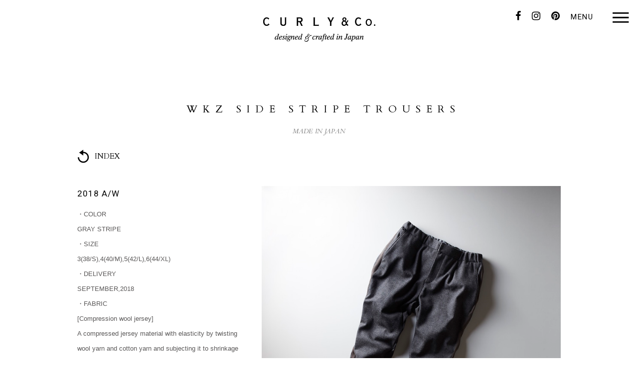

--- FILE ---
content_type: text/html; charset=UTF-8
request_url: https://curly-co.com/products/1422/
body_size: 4392
content:
<!DOCTYPE html>
<html lang="en">  <head prefix="og: http://ogp.me/ns# article: http://ogp.me/ns/article#">
    <meta charset="utf-8">
    <title>PRODUCTS | CURLY &amp; Co. designed &amp; crafted in Japan</title>
    <meta name="description" content="CURLY &amp; Co.｜Designed and Crafted in Japan, focusing on the finest quality and stylish ‘cut and sew’ garments offering superior comfort with modern look.">
    <meta property="og:title" content="PRODUCTS | CURLY &amp; Co. designed &amp; crafted in Japan">
    <meta property="og:type" content="article">
    <meta property="og:description" content="CURLY &amp; Co.｜Designed and Crafted in Japan, focusing on the finest quality and stylish ‘cut and sew’ garments offering superior comfort with modern look.">
    <meta property="og:url" content="https://curly-co.com/productslist/">
    <meta property="og:image" content="https://curly-co.com/wp/wp-content/themes/curly-co/images/ogimage.png">
    <meta property="og:site_name" content="CURLY &amp; Co. designed &amp; crafted in Japan">
    <meta name="format-detection" content="telephone=no">
    <meta name="msapplication-square70x70logo" content="https://curly-co.com/wp/wp-content/themes/curly-co/images/windows-tile-70x70.png">
    <meta name="msapplication-square150x150logo" content="https://curly-co.com/wp/wp-content/themes/curly-co/images/windows-tile-150x150.png">
    <meta name="msapplication-square310x310logo" content="https://curly-co.com/wp/wp-content/themes/curly-co/images/windows-tile-310x310.png">
    <meta name="msapplication-TileImage" content="https://curly-co.com/wp/wp-content/themes/curly-co/images/windows-tile-144x144.png">
    <meta name="msapplication-TileColor" content="#ffffff">
    <link rel="apple-touch-icon-precomposed" sizes="152x152" href="https://curly-co.com/wp/wp-content/themes/curly-co/images/apple-touch-icon-152x152-precomposed.png">
    <link rel="apple-touch-icon-precomposed" sizes="120x120" href="https://curly-co.com/wp/wp-content/themes/curly-co/images/apple-touch-icon-120x120-precomposed.png">
    <link rel="apple-touch-icon-precomposed" sizes="76x76" href="https://curly-co.com/wp/wp-content/themes/curly-co/images/apple-touch-icon-76x76-precomposed.png">
    <link rel="apple-touch-icon-precomposed" sizes="60x60" href="https://curly-co.com/wp/wp-content/themes/curly-co/images/apple-touch-icon-60x60-precomposed.png">
    <link rel="apple-touch-icon-precomposed" sizes="144x144" href="https://curly-co.com/wp/wp-content/themes/curly-co/images/apple-touch-icon-144x144-precomposed.png">
    <link rel="apple-touch-icon-precomposed" sizes="114x114" href="https://curly-co.com/wp/wp-content/themes/curly-co/images/apple-touch-icon-114x114-precomposed.png">
    <link rel="apple-touch-icon-precomposed" sizes="72x72" href="https://curly-co.com/wp/wp-content/themes/curly-co/images/apple-touch-icon-72x72-precomposed.png">
    <link rel="apple-touch-icon" sizes="57x57" href="https://curly-co.com/wp/wp-content/themes/curly-co/images/apple-touch-icon.png">
    <link rel="shortcut icon" href="https://curly-co.com/wp/wp-content/themes/curly-co/images/favicon.ico">
    <link rel="icon" type="image/png" sizes="64x64" href="https://curly-co.com/wp/wp-content/themes/curly-co/images/favicon.png">		<!--[if lt IE 9]>
    <script type="text/javascript" src="https://curly-co.com/wp/wp-content/themes/curly-co/js/html5shiv.min.js"></script>
    <script type="text/javascript" src="https://curly-co.com/wp/wp-content/themes/curly-co/js/css3-mediaqueries.js"></script>
<![endif]-->

    <link rel="stylesheet" type="text/css" media="screen" href="https://curly-co.com/wp/wp-content/themes/curly-co/css/normalize.css">
    <link rel="stylesheet" type="text/css" media="screen" href="https://curly-co.com/wp/wp-content/themes/curly-co/css/curly-co.css">
    <link href="//fonts.googleapis.com/css?family=Montserrat:400,700|Cardo:400,400i,700|Roboto:400,700" rel="stylesheet" type="text/css">
    <link href="https://maxcdn.bootstrapcdn.com/font-awesome/4.7.0/css/font-awesome.min.css" rel="stylesheet" type="text/css">
    <link rel="stylesheet" type="text/css" media="screen" href="https://cdnjs.cloudflare.com/ajax/libs/Swiper/3.4.2/css/swiper.min.css">
    <script async src="https://www.googletagmanager.com/gtag/js?id=G-RL9E1GNC79"></script>
    <script>
      window.dataLayer = window.dataLayer || [];
      function gtag(){dataLayer.push(arguments);}
      gtag('js', new Date());
      
      gtag('config', 'G-RL9E1GNC79');
      gtag('config', 'UA-43364639-2');
    </script><meta name='robots' content='max-image-preview:large' />
<script type="text/javascript">
/* <![CDATA[ */
window._wpemojiSettings = {"baseUrl":"https:\/\/s.w.org\/images\/core\/emoji\/14.0.0\/72x72\/","ext":".png","svgUrl":"https:\/\/s.w.org\/images\/core\/emoji\/14.0.0\/svg\/","svgExt":".svg","source":{"concatemoji":"https:\/\/curly-co.com\/wp\/wp-includes\/js\/wp-emoji-release.min.js?ver=6.4.7"}};
/*! This file is auto-generated */
!function(i,n){var o,s,e;function c(e){try{var t={supportTests:e,timestamp:(new Date).valueOf()};sessionStorage.setItem(o,JSON.stringify(t))}catch(e){}}function p(e,t,n){e.clearRect(0,0,e.canvas.width,e.canvas.height),e.fillText(t,0,0);var t=new Uint32Array(e.getImageData(0,0,e.canvas.width,e.canvas.height).data),r=(e.clearRect(0,0,e.canvas.width,e.canvas.height),e.fillText(n,0,0),new Uint32Array(e.getImageData(0,0,e.canvas.width,e.canvas.height).data));return t.every(function(e,t){return e===r[t]})}function u(e,t,n){switch(t){case"flag":return n(e,"\ud83c\udff3\ufe0f\u200d\u26a7\ufe0f","\ud83c\udff3\ufe0f\u200b\u26a7\ufe0f")?!1:!n(e,"\ud83c\uddfa\ud83c\uddf3","\ud83c\uddfa\u200b\ud83c\uddf3")&&!n(e,"\ud83c\udff4\udb40\udc67\udb40\udc62\udb40\udc65\udb40\udc6e\udb40\udc67\udb40\udc7f","\ud83c\udff4\u200b\udb40\udc67\u200b\udb40\udc62\u200b\udb40\udc65\u200b\udb40\udc6e\u200b\udb40\udc67\u200b\udb40\udc7f");case"emoji":return!n(e,"\ud83e\udef1\ud83c\udffb\u200d\ud83e\udef2\ud83c\udfff","\ud83e\udef1\ud83c\udffb\u200b\ud83e\udef2\ud83c\udfff")}return!1}function f(e,t,n){var r="undefined"!=typeof WorkerGlobalScope&&self instanceof WorkerGlobalScope?new OffscreenCanvas(300,150):i.createElement("canvas"),a=r.getContext("2d",{willReadFrequently:!0}),o=(a.textBaseline="top",a.font="600 32px Arial",{});return e.forEach(function(e){o[e]=t(a,e,n)}),o}function t(e){var t=i.createElement("script");t.src=e,t.defer=!0,i.head.appendChild(t)}"undefined"!=typeof Promise&&(o="wpEmojiSettingsSupports",s=["flag","emoji"],n.supports={everything:!0,everythingExceptFlag:!0},e=new Promise(function(e){i.addEventListener("DOMContentLoaded",e,{once:!0})}),new Promise(function(t){var n=function(){try{var e=JSON.parse(sessionStorage.getItem(o));if("object"==typeof e&&"number"==typeof e.timestamp&&(new Date).valueOf()<e.timestamp+604800&&"object"==typeof e.supportTests)return e.supportTests}catch(e){}return null}();if(!n){if("undefined"!=typeof Worker&&"undefined"!=typeof OffscreenCanvas&&"undefined"!=typeof URL&&URL.createObjectURL&&"undefined"!=typeof Blob)try{var e="postMessage("+f.toString()+"("+[JSON.stringify(s),u.toString(),p.toString()].join(",")+"));",r=new Blob([e],{type:"text/javascript"}),a=new Worker(URL.createObjectURL(r),{name:"wpTestEmojiSupports"});return void(a.onmessage=function(e){c(n=e.data),a.terminate(),t(n)})}catch(e){}c(n=f(s,u,p))}t(n)}).then(function(e){for(var t in e)n.supports[t]=e[t],n.supports.everything=n.supports.everything&&n.supports[t],"flag"!==t&&(n.supports.everythingExceptFlag=n.supports.everythingExceptFlag&&n.supports[t]);n.supports.everythingExceptFlag=n.supports.everythingExceptFlag&&!n.supports.flag,n.DOMReady=!1,n.readyCallback=function(){n.DOMReady=!0}}).then(function(){return e}).then(function(){var e;n.supports.everything||(n.readyCallback(),(e=n.source||{}).concatemoji?t(e.concatemoji):e.wpemoji&&e.twemoji&&(t(e.twemoji),t(e.wpemoji)))}))}((window,document),window._wpemojiSettings);
/* ]]> */
</script>
<link rel="https://api.w.org/" href="https://curly-co.com/wp-json/" /><link rel="canonical" href="https://curly-co.com/products/1422/" />
<link rel='shortlink' href='https://curly-co.com/?p=1422' />
<link rel="alternate" type="application/json+oembed" href="https://curly-co.com/wp-json/oembed/1.0/embed?url=https%3A%2F%2Fcurly-co.com%2Fproducts%2F1422%2F" />
<link rel="alternate" type="text/xml+oembed" href="https://curly-co.com/wp-json/oembed/1.0/embed?url=https%3A%2F%2Fcurly-co.com%2Fproducts%2F1422%2F&#038;format=xml" />
<style type="text/css">.recentcomments a{display:inline !important;padding:0 !important;margin:0 !important;}</style>  </head>
  <body data-rsssl=1 id="" class="s-les0 productslist">
    <div id="container" class="productslist">
      <header class="hdr">
        <p class="hdr__inner__logo"><a href="https://curly-co.com/"><img src="https://curly-co.com/wp/wp-content/themes/curly-co/images/common/logo.png" alt="CURLY &amp; Co. designed &amp; crafted in Japan">
            <!-- img.l-only-sp(src!='#{tRoot}/images/common/logo.png', alt='#{title}')--></a></p>
        <div class="hdr__inner__right">
          <nav class="page-nav productslist">
            <ul class="gnav m-nav l-center productslist child">
              <li class="gnav__list home"><a href="https://curly-co.com/" class="gnav__list__link">HOME</a></li>
              <li class="gnav__list"><a href="https://curly-co.com/about-us/" target="" class="gnav__list__link s-roboto s-les2 about-us">ABOUT US</a></li>
              <li class="gnav__list"><a href="https://curly-co.com/collectionlist/" target="" class="gnav__list__link s-roboto s-les2 collectionlist">COLLECTION</a></li>
              <li class="gnav__list"><a href="https://curly-co.com/productslist/" target="" class="gnav__list__link s-roboto s-les2 productslist">PRODUCTS</a></li>
              <li class="gnav__list"><a href="https://curly-co.com/journal/" target="" class="gnav__list__link s-roboto s-les2 journal">JOURNAL</a></li>
              <li class="gnav__list"><a href="https://curly-co.com/contact/" target="" class="gnav__list__link s-roboto s-les2 contact">CONTACT</a></li>
              <li class="gnav__list"><a href="https://curly-co.com/dealer/" target="_blank" class="gnav__list__link s-roboto s-les2 dealer">FOR DEALER</a></li>
              <li class="l-only-sp gnav__list__sns"><a href="https://www.facebook.com/curly.global" target="_blank"><i class="fa fa-facebook"></i></a></li>
              <li class="l-only-sp gnav__list__sns"><a href="https://www.instagram.com/curly_global/" target="_blank"><i class="fa fa-instagram"></i></a></li>
              <li class="l-only-sp gnav__list__sns"><a href="https://jp.pinterest.com/curly_co/" target="_blank"><i class="fa fa-pinterest"></i></a></li>
            </ul>
          </nav>
          <nav class="text-nav l-only-pc">
                                    <ul class="text-nav__inner">
              <li class="l-ib"><a href="https://www.facebook.com/curly.global" target="_blank"><i class="fa fa-facebook"></i></a></li>
              <li class="l-ib"><a href="https://www.instagram.com/curly_global/" target="_blank"><i class="fa fa-instagram"></i></a></li>
              <li class="l-ib"><a href="https://jp.pinterest.com/curly_co/" target="_blank"><i class="fa fa-pinterest last"></i></a></li>
            </ul>
            <p class="text-nav__inner s-roboto">MENU</p>
          </nav>
        </div>
      </header>
      <article class="cont productslist">
        <div class="cont__inner">
          <div class="pg-hdr">
          </div>
          <div id="contents_area">
            <h1 class="s-cardo l-center s-htype1 small l-mt63 l-mb8">
                            WKZ SIDE STRIPE TROUSERS            </h1>
            <p class="s-cardo l-center l-mb20"><span class="made">MADE IN JAPAN</span></p>
            <div class="l-static l-mb45">
              <p class="return s-cardo"><a href="https://curly-co.com/productslist/">INDEX</a></p>
            </div>
            <div id="single">
              <div class="slides">
                <img width="600" height="600" src="https://curly-co.com/wp/wp-content/uploads/0793.jpg" class="attachment-productsPhoto size-productsPhoto" alt="" decoding="async" fetchpriority="high" srcset="https://curly-co.com/wp/wp-content/uploads/0793.jpg 700w, https://curly-co.com/wp/wp-content/uploads/0793-310x310.jpg 310w, https://curly-co.com/wp/wp-content/uploads/0793-216x216.jpg 216w, https://curly-co.com/wp/wp-content/uploads/0793-400x400.jpg 400w" sizes="(max-width: 600px) 100vw, 600px" /><img width="600" height="600" src="https://curly-co.com/wp/wp-content/uploads/1903.jpg" class="attachment-productsPhoto size-productsPhoto" alt="" decoding="async" srcset="https://curly-co.com/wp/wp-content/uploads/1903.jpg 700w, https://curly-co.com/wp/wp-content/uploads/1903-310x310.jpg 310w, https://curly-co.com/wp/wp-content/uploads/1903-216x216.jpg 216w, https://curly-co.com/wp/wp-content/uploads/1903-400x400.jpg 400w" sizes="(max-width: 600px) 100vw, 600px" />                                              </div>              <div class="detail">
                <div class="post">
                  <div class="detail_text">
                    <p class="s-fz13 l-mb12 s-roboto s-les1 s-black">
                      2018 A/W                    </p>                                        <p>・COLOR
</p>
<p>GRAY STRIPE</p>
<p>・SIZE<br />
3(38/S),4(40/M),5(42/L),6(44/XL)</p>
<p>・DELIVERY<br />SEPTEMBER,2018</p>
<p>・FABRIC</p>
<p>[Compression wool jersey]</p>
<p>A compressed jersey material with elasticity by twisting wool yarn and cotton yarn and subjecting it to shrinkage processing.</p>
<p>・DETAIL</p>
<p>It is a silhouette that relaxed around the waist and tapered considerably from under the knee. It is an easy-to-move and stylish design with a gusset on the crotch part.</p>
                  </div>
                </div>
              </div>                                        </div><br style="clear: both">
            <div class="l-static l-mt63 l-mb45">
              <p class="return l-poa-pc s-cardo l-mb35-sp"><a href="https://curly-co.com/productslist/">INDEX</a></p>
              <div class="l-center s-cardo">
                <p class="pager prev l-ib l-ms-var"><a href="https://curly-co.com/products/1419/" rel="prev">PREV</a></p>
                <p class="pager next l-ib l-ms-var"><a href="https://curly-co.com/products/1425/" rel="next">NEXT</a></p>
              </div>
            </div>
          </div>
        </div>
      </article>
    </div>
    <div class="m-pagetop l-por s-bg-white"><a title="PAGETOP" href="#container" class="l-poa">
        <div class="m-pagetop-circle"><img src="https://curly-co.com/wp/wp-content/themes/curly-co/images/common/btn-pagetop.png" alt="CURLY &amp; Co. designed &amp; crafted in Japan"></div></a></div>
    <footer class="ftr m-zidx productslist">
      <div class="l-static l-oh">
        <div class="ftr__inner logo l-center"><a href="https://curly-co.com/"><img src="https://curly-co.com/wp/wp-content/themes/curly-co/images/common/flogo.png" alt="CURLY &amp; Co. designed &amp; crafted in Japan"></a></div>
        <div class="ftr__inner l-only-pc">
          <ul class="fnav">
            <li class="fnav__list"><a href="https://curly-co.com/" class="fnav__list__link s-roboto s-les2 home">HOME</a></li>
            <li class="fnav__list"><a href="https://curly-co.com/about-us/" class="fnav__list__link s-roboto s-les1 about-us">ABOUT US</a></li>
            <li class="fnav__list"><a href="https://curly-co.com/collectionlist/" class="fnav__list__link s-roboto s-les1 collectionlist">COLLECTION</a></li>
            <li class="fnav__list"><a href="https://curly-co.com/productslist/" class="fnav__list__link s-roboto s-les1 productslist">PRODUCTS</a></li>
            <li class="fnav__list"><a href="https://curly-co.com/journal/" class="fnav__list__link s-roboto s-les1 journal">JOURNAL</a></li>
            <li class="fnav__list"><a href="https://curly-co.com/contact/" class="fnav__list__link s-roboto s-les1 contact">CONTACT</a></li>
            <li class="fnav__list last"><a href="https://curly-co.com/dealer/" class="fnav__list__link s-roboto s-les1 dealer">FOR DEALER</a></li>
          </ul>
        </div>
        <div class="ftr__inner__link">
          <ul>
            <li><a href="https://www.facebook.com/curly.global" target="_blank"><i class="fa fa-facebook"></i></a></li>
            <li><a href="https://www.instagram.com/curly_global/" target="_blank"><i class="fa fa-instagram"></i></a></li>
            <li><a href="https://jp.pinterest.com/curly_co/" target="_blank"><i class="fa fa-pinterest last"></i></a></li>
          </ul>
        </div>
        <div class="ftr__inner__copyright">
          <p>&copy; CURLY&Co. designed & crafted in Japan</p>
        </div>
      </div>
    </footer>    <script type="text/javascript" src="https://curly-co.com/wp/wp-content/themes/curly-co/js/jquery.min.js"></script>
    <script type="text/javascript" src="https://curly-co.com/wp/wp-content/themes/curly-co/js/curly-co.min.js"></script>
    <script type="text/javascript">
      $(function(){
      	$('.slides').slidesjs({
      		width: 600,
      		height: 600,
      		navigation: false,
      		play: {
      			active: false,
      			interval: 4500,
      			auto: true,
      			pauseOnHover: false,
      			restartDelay: 2500
      		},
      		effect: {
      			slide: {
      				speed: 1000
      			}
      		}
      	});
      	//- return this;
      	$('.slidesjs-pagination-item a').click(function() {
      		return false;
      	});
      });
    </script>
  </body>
</html>

--- FILE ---
content_type: text/css
request_url: https://curly-co.com/wp/wp-content/themes/curly-co/css/curly-co.css
body_size: 14606
content:
@font-face{font-family:'M+ 2m light';src:url("../fonts/mplus-2p-light.eot")}@font-face{font-family:'M+ 2p light';font-style:normal;src:local("M+ 2p light"),url("../fonts/mplus-2p-light.woff") format("woff");src:local("M+ 2p light"),url("../fonts/mplus-2p-light.ttf") format("truetype")}@font-face{font-family:'M+ 2m regular';src:url("../fonts/mplus-2p-regular.eot")}@font-face{font-family:'M+ 2p regular';font-style:normal;src:local("M+ 2p regular"),url("../fonts/mplus-2p-regular.woff") format("woff");src:local("M+ 2p regular"),url("../fonts/mplus-2p-regular.ttf") format("truetype")}@font-face{font-family:'M+ 2m medium';src:url("../fonts/mplus-2p-medium.eot")}@font-face{font-family:'M+ 2p medium';font-style:normal;src:local("M+ 2p medium"),url("../fonts/mplus-2p-medium.woff") format("woff");src:local("M+ 2p medium"),url("../fonts/mplus-2p-medium.ttf") format("truetype")}@font-face{font-family:'M+ 2p bold';src:url("../fonts/mplus-2p-bold.eot")}@font-face{font-family:'M+ 2p bold';font-style:normal;src:local("M+ 2p bold"),url("../fonts/mplus-2p-bold.woff") format("woff");src:local("M+ 2p bold"),url("../fonts/mplus-2p-bold.ttf") format("truetype")}.s-mont{font-family:'Montserrat', 'Helvetica Neue', 'Helvetica', 'Arial', '小塚ゴシック Pro','Kozuka Gothic Pro', 'Hiragino Kaku Gothic Pro', 'ヒラギノ角ゴ Pro W3', 'Osaka', 'メイリオ',Meiryo, 'MS PGothic', 'ＭＳ Ｐゴシック', 'ＭＳ ゴシック', sans-serif}.s-meiryo{font-family:'メイリオ', 'Meiryo', 'ヒラギノ角ゴ Pro W3', 'Hiragino Kaku Gothic Pro', 'Osaka', 'ＭＳ Ｐゴシック', 'MS PGothic', sans-serif}.s-osaka{font-family:'Osaka', 'ヒラギノ角ゴ Pro W3', 'Hiragino Kaku Gothic Pro', 'ＭＳ Ｐゴシック', 'MS PGothic', sans-serif}.s-hirakaku{font-family:'ヒラギノ角ゴ Pro W3', 'Hiragino Kaku Gothic Pro', 'Osaka', 'ＭＳ Ｐゴシック', 'MS PGothic', sans-serif}.s-cardo{font-family:'Cardo', serif}.s-quick4{font-family:'Quicksand', sans-serif;font-weight:400}.s-quick7{font-family:'Quicksand', sans-serif;font-weight:700}.s-varela{font-family:'Varela Round', sans-serif}.s-roboto{font-family:'Roboto', sans-serif}.s-lato{font-family:'Lato', sans-serif}.s-m2l{font-family:"M+ 2p light","Hiragino Kaku Gothic Pro","ヒラギノ角ゴ Pro W3","小塚ゴシック Pro","Kozuka Gothic Pro","Osaka","メイリオ","Meiryo","MS PGothic","ＭＳ Ｐゴシック","ＭＳ ゴシック",sans-serif}.s-m2r{font-family:"M+ 2p regular","Hiragino Kaku Gothic Pro","ヒラギノ角ゴ Pro W3","小塚ゴシック Pro","Kozuka Gothic Pro","Osaka","メイリオ","Meiryo","MS PGothic","ＭＳ Ｐゴシック","ＭＳ ゴシック",sans-serif}.s-m2m{font-family:"M+ 2p medium","Hiragino Kaku Gothic Pro","ヒラギノ角ゴ Pro W3","小塚ゴシック Pro","Kozuka Gothic Pro","Osaka","メイリオ","Meiryo","MS PGothic","ＭＳ Ｐゴシック","ＭＳ ゴシック",sans-serif}.s-m2b{font-family:"M+ 2p bold","Hiragino Kaku Gothic Pro","ヒラギノ角ゴ Pro W3","小塚ゴシック Pro","Kozuka Gothic Pro","Osaka","メイリオ","Meiryo","MS PGothic","ＭＳ Ｐゴシック","ＭＳ ゴシック",sans-serif}.s-kern{-webkit-font-kerning:auto;font-kerning:auto}.s-capitalize{text-transform:capitalize}.s-just{text-align:justify;text-justify:inter-ideograph}@media screen and (max-width: 736px){.s-just-sp{text-align:justify;text-justify:inter-ideograph}}.s-fz07{font-size:.7em}.s-fz08{font-size:.8em}.s-fz09{font-size:.9em}.s-fz1{font-size:1em}.s-fz113{font-size:1.13em}.s-fz12{font-size:1.2em}.s-fz13{font-size:1.3em}.s-fz133{font-size:1.33em}.s-fz14{font-size:1.4em}.s-fz15{font-size:1.5em}@media screen and (max-width: 736px){.s-fz15{font-size:1.2em}}.s-fz16{font-size:1.6em}.s-fz18{font-size:1.8em}@media screen and (max-width: 736px){.s-fz18{font-size:1.4em}}.s-fz20{font-size:2em}@media screen and (max-width: 736px){.s-fz20{font-size:1.4em}}.s-fz21{font-size:2.1em}@media screen and (max-width: 736px){.s-fz21{font-size:1.4em}}.s-fz22{font-size:2.2em}@media screen and (max-width: 736px){.s-fz22{font-size:1.5em}}.s-fz24{font-size:2.4em}@media screen and (max-width: 736px){.s-fz24{font-size:1.8em}}.s-fz28{font-size:2.8em}@media screen and (max-width: 736px){.s-fz28{font-size:2.1em}}.s-fz32{font-size:3.2em}@media screen and (max-width: 736px){.s-fz32{font-size:2.1em}}.s-fwb{font-weight:bold}.s-les0{letter-spacing:0}.s-les1{letter-spacing:1px}.s-les2{letter-spacing:2px}@media screen and (max-width: 736px){.s-les2{letter-spacing:1px}}.s-les3{letter-spacing:3px}@media screen and (max-width: 736px){.s-les3{letter-spacing:2px}}.s-les4{letter-spacing:4px}@media screen and (max-width: 736px){.s-les4{letter-spacing:2px}}.s-black{color:#000}.s-white{color:#fff}.s-grey{color:#898989}.s-bdtn{border-top:none}.s-bdbn{border-bottom:none}.s-bdn{border:none}.s-bdt{border-top:1px solid #999}.s-bdt-pc{border-top:1px solid #999}@media screen and (max-width: 736px){.s-bdt-pc{border-top:none}}.s-bdb{border-bottom:1px solid #999}.s-bdb-dash{border-bottom:1px dashed #898989}.s-bdb-dot{border-bottom:1px dotted #898989}@media screen and (max-width: 736px){.s-bdb-sp{border-bottom:1px solid #898989}}.s-dot{background:url("../images/s/dot.png") repeat-x 0 50%}@media screen and (max-width: 736px){.s-dot{background-image:url("../images/s/dot-sp.png");background-size:2px 1px}}.s-dot-b{background:url("../images/s/dot.png") repeat-x 0 100%}@media screen and (max-width: 736px){.s-dot-b{background-image:url("../images/s/dot-sp.png");background-size:2px 1px}}.s-arrow,.s-arrow-white,.s-arrow-grey,.s-arrow-upper,.s-arrow-under,.s-arrow-back{padding-left:1em}.s-arrow:before,.s-arrow-white:before,.s-arrow-grey:before,.s-arrow-upper:before,.s-arrow-under:before,.s-arrow-back:before{content:'';display:inline-block;width:8px;height:13px;margin:0 6px -2px -1em;background:url("../images/s/icon-arrow.png") no-repeat 0 0}@media screen and (max-width: 736px){.s-arrow:before,.s-arrow-white:before,.s-arrow-grey:before,.s-arrow-upper:before,.s-arrow-under:before,.s-arrow-back:before{background-image:url("../images/s/icon-arrow-sp.png");background-size:7px 12px}}.s-arrow-white:before{background-image:url("../images/s/icon-arrow-white.png")}@media screen and (max-width: 736px){.s-arrow-white:before{background-image:url("../images/s/icon-arrow-white-sp.png")}}.s-arrow-grey:before{background-image:url("../images/s/icon-arrow-grey.png")}@media screen and (max-width: 736px){.s-arrow-grey:before{background-image:url("../images/s/icon-arrow-grey-sp.png")}}.s-arrow-upper:before,.s-arrow-under:before{width:13px;height:8px;margin-bottom:0;background:url("../images/s/icon-arrow-upper.png") no-repeat 0 40%}@media screen and (max-width: 736px){.s-arrow-upper:before,.s-arrow-under:before{background-image:url("../images/s/icon-arrow-upper-sp.png");background-size:13px 8px}}.s-arrow-under:before{background-image:url("../images/s/icon-arrow-under.png")}@media screen and (max-width: 736px){.s-arrow-under:before{background-image:url("../images/s/icon-arrow-under-sp.png")}}.s-arrow-back:before{background-image:url("../images/s/icon-arrow-left.png")}@media screen and (max-width: 736px){.s-arrow-back:before{background-image:url("../images/s/icon-arrow-left-sp.png")}}.s-arrow-r:after{content:'';display:inline-block;width:8px;height:9px;margin-left:6px;background:url("../images/s/icon-arrow.png") no-repeat 0 50%}@media screen and (max-width: 736px){.s-arrow-r:after{background-image:url("../images/s/icon-arrow-sp.png");background-size:7px 12px}}.s-back{background:url("../images/s/icon-back.png") no-repeat 0 0;padding:8px 0 8px 38px;display:inline-block;letter-spacing:.1em}.s-back.en{font-family:'Roboto', sans-serif;font-weight:500;letter-spacing:1px}@media screen and (max-width: 736px){.s-back{background-image:url("../images/s/icon-back-sp.png");background-size:24px 28px}}.s-block{width:auto;line-height:2;background-color:#000;color:#fff;padding:10px 0;display:inline-block;text-align:center}.s-block.en{font-family:'Roboto', sans-serif;font-weight:500;letter-spacing:1px}@media screen and (max-width: 736px){.s-block{line-height:1.5}}.s-block.center{display:block;margin:35px auto 0 auto}.s-block.w324{width:324px}@media screen and (max-width: 736px){.s-block.w324{width:auto;padding:10px}}.s-block.w460{width:460px}@media screen and (max-width: 736px){.s-block.w460{width:auto;padding:10px}}.s-block.fz16{font-size:1.6em;padding:15px}.s-block.grey{color:#595757;background-color:#efefef}.s-block.blue{background-color:#6a8fad}.s-block.deepblue{background-color:#285d8a}.s-block:hover{opacity:.7;filter:alpha(opacity=70);text-decoration:none}.s-block.mt0{margin-top:0}.s-block.off:hover{opacity:1;filter:alpha(opacity=100)}.s-block.lheight15{line-height:1.5}.m-ul-anno{overflow:hidden}.m-ul-anno li{padding-left:1em}.m-ul-anno li:before{content:'*';margin-left:-1em;width:1em}.m-ul-anno-z{overflow:hidden}.m-ul-anno-z li{padding-left:1em}.m-ul-anno-z li:before{content:'※';margin-left:-1em;width:1em}.m-ul-disc{overflow:hidden}.m-ul-disc li{padding-left:1em;margin-bottom:.5em}.m-ul-disc li:before{content:'・';margin-left:-1em;width:1em}.m-ul-dcircle{overflow:hidden}.m-ul-dcircle li{padding-left:1em;margin-bottom:.5em}.m-ul-dcircle li:before{content:'◎';margin-left:-1em;width:1em}.m-ul-hyp{overflow:hidden}.m-ul-hyp li{padding-left:1em;margin-bottom:.5em}.m-ul-hyp li:before{content:'-';margin-left:-1em;width:1em}.m-nav,.m-nav-arrow,.m-nav-arrow-r,.m-nav-arrow-r-g,.m-nav-darrow,.m-nav-pipe,.m-nav-uline{line-height:1.75;overflow:hidden}.m-nav li,.m-nav-arrow li,.m-nav-arrow-r li,.m-nav-arrow-r-g li,.m-nav-darrow li,.m-nav-pipe li,.m-nav-uline li{display:inline-block}.m-nav li.last,.m-nav-arrow li.last,.m-nav-arrow-r li.last,.m-nav-arrow-r-g li.last,.m-nav-darrow li.last,.m-nav-pipe li.last,.m-nav-uline li.last{margin-right:0}.m-nav li a:hover,.m-nav-arrow li a:hover,.m-nav-arrow-r li a:hover,.m-nav-arrow-r-g li a:hover,.m-nav-darrow li a:hover,.m-nav-pipe li a:hover,.m-nav-uline li a:hover{text-decoration:underline}.m-nav-arrow li:before{content:'';display:inline-block;width:8px;height:9px;margin-right:3px;background:url("../images/s/icon-arrow.png") no-repeat 0 50%}@media screen and (max-width: 736px){.m-nav-arrow li:before{background-image:url("../images/s/icon-arrow-sp.png");background-size:8px 13px}}.m-nav-arrow-r li:after{content:'';display:inline-block;width:8px;height:9px;margin-left:3px;background:url("../images/s/icon-arrow.png") no-repeat 0 50%}@media screen and (max-width: 736px){.m-nav-arrow-r li:after{background-image:url("../images/s/icon-arrow-sp.png");background-size:8px 13px}}.m-nav-arrow-r-g li:after{content:'';display:inline-block;width:8px;height:9px;margin-left:3px;background:url("../images/s/icon-arrow-grey.png") no-repeat 0 50%}@media screen and (max-width: 736px){.m-nav-arrow-r-g li:after{background-image:url("../images/s/icon-arrow-grey-sp.png");background-size:8px 13px}}.m-nav-darrow li:after{content:'';display:inline-block;width:11px;height:9px;margin-left:3px;background:url("../images/s/icon-arrow-double.png") no-repeat 0 50%}.m-nav-darrow li.last:after{content:'';margin-left:0;background:none;width:0}.m-nav-pipe{line-height:1.5}.m-nav-pipe li{border-left:1px solid #000;padding:0 15px}.m-nav-pipe li.last{border-right:1px solid #000}@media screen and (max-width: 736px){.m-nav-pipe li{border-left:none;padding:0}}.m-nav-uline a{text-decoration:underline}.m-nav-uline a:hover{opacity:.6;filter:alpha(opacity=60)}.m-ol-num{list-style-type:decimal;padding-left:2em;overflow:visible}.m-ol-num li{margin-bottom:.5em}.m-ol-lalpha{list-style-type:lower-alpha;padding-left:2em;overflow:visible}.m-ol-lalpha li{margin-bottom:.5em}.m-dl-side{overflow:hidden}.m-dl-side dt,.m-dl-side dd{float:left}@media screen and (max-width: 736px){.m-dl-side dt,.m-dl-side dd{width:100%;margin-left:0;margin-right:0;float:none}}.m-dl-side dt{clear:both;width:25%}@media screen and (max-width: 736px){.m-dl-side dt{width:100%}}.m-dl-side dd{width:75%}@media screen and (max-width: 736px){.m-dl-side dd{width:100%}}.m-dl-side.s-bd{border-top:1px solid #c3c3c3}.m-dl-side.s-bd dt,.m-dl-side.s-bd dd{padding:12px 0;margin-bottom:0;border-bottom:1px solid #c3c3c3}.m-dl-side.s-3-7 dt{width:30%}@media screen and (max-width: 736px){.m-dl-side.s-3-7 dt{width:100%}}.m-dl-side.s-3-7 dd{width:70%}@media screen and (max-width: 736px){.m-dl-side.s-3-7 dd{width:100%}}.m-dl-side.s-4-6 dt{width:40%}@media screen and (max-width: 736px){.m-dl-side.s-4-6 dt{width:100%}}.m-dl-side.s-4-6 dd{width:60%}@media screen and (max-width: 736px){.m-dl-side.s-4-6 dd{width:100%}}.m-dl-side.half dt{width:50%}@media screen and (max-width: 736px){.m-dl-side.half dt{width:100%}}.m-dl-side.half dd{width:50%}@media screen and (max-width: 736px){.m-dl-side.half dd{width:100%}}.m-cubicEaseOut{-webkit-transition:-webkit-transform 0.4s cubic-bezier(0.215, 0.61, 0.355, 1);transition:-webkit-transform 0.4s cubic-bezier(0.215, 0.61, 0.355, 1);transition:transform 0.4s cubic-bezier(0.215, 0.61, 0.355, 1);transition:transform 0.4s cubic-bezier(0.215, 0.61, 0.355, 1), -webkit-transform 0.4s cubic-bezier(0.215, 0.61, 0.355, 1)}body{font-family:'Lucida Grande', 'Lucida Sans Unicode', 'Trebuchet MS', Helvetica, Arial, sans-serif;font-style:normal;font-variant:normal;font-size:15px;line-height:2em;-webkit-text-size-adjust:100%}@media screen and (min-width: 737px){body{min-width:1024px}}select,input,textarea,button{font:14px/1.5em 'Lucida Grande', 'Lucida Sans Unicode', 'Trebuchet MS', Helvetica, Arial, sans-serif;*font-size:9.2pt}table{font-size:inherit;font:100%}pre,code,kbd,samp,tt{font-family:monospace;*font-size:108%;line-height:100%}address,th{font-style:normal;font-weight:normal}em,strong{font-style:normal;font-weight:bold}@-moz-document url-prefix(){body{font-family:'Lucida Grande', 'Lucida Sans Unicode', 'Trebuchet MS', Helvetica, Arial, sans-serif;font-style:normal;font-variant:normal;font-size:12px;line-height:1.8em;letter-spacing:0.1em}}html,body,div,dl,dt,dd,ul,ol,li,h1,h2,h3,h4,h5,h6,form,fieldset,input,select,textarea,p,pre,blockquote,span,th,td{margin:0;padding:0}html,body{text-align:left;height:100%}body{color:#595757;background-color:#FFF}img{border:0;vertical-align:top}h1,h2,h3,h4,h5,h6{font-size:100%;font-weight:normal}dl,ul,ol{text-indent:0}li{list-style:none}a{outline:none}table{border-collapse:collapse;border-spacing:0}input,textarea{background:#ffffff;padding:6px;border:1px solid #cccccc;font-size:12px;letter-spacing:0.2em;color:#666666}select{background:#ffffff;padding:2px}input:focus,textarea:focus{background-color:#f7f8f8;outline:none}.btn_submit{background-color:#000000;text-transform:uppercase;color:#ffffff;cursor:pointer;width:150px}a:link,a:visited{text-decoration:none}a:hover,a:active{text-decoration:underline}a:hover img.hoverImg{opacity:0.7;filter:alpha(opacity=70);-ms-filter:"alpha( opacity=70 )"}.soon{opacity:0.5;filter:alpha(opacity=50);-ms-filter:"alpha( opacity=50 )"}.pr30{padding-right:30px}.clearfix{display:inline-block}.clearfix:after{height:0;visibility:hidden;display:block;content:".";clear:both;line-height:0}* html .clearfix{height:1em}.clearfix{display:block;clear:both}.pt10{padding-top:10px}.f_left{display:block;float:left}.f_right{display:block;float:right}/*! toggleNav.scss v0.1
 * 1.
 * 2.
 */.btn-toggle{text-indent:100%;white-space:nowrap;overflow:hidden;display:block;margin:0;position:absolute;width:50px;height:50px;right:3px;top:9px;visibility:hidden;background:url("../images/common/btn-toggle.png") no-repeat 0 0;background-size:100px 50px;cursor:pointer;z-index:63}@media screen and (max-width: 736px){.btn-toggle{visibility:visible}}.btn-toggle.home{background-image:url("../images/home/btn-toggle.png")}.btn-toggle--close{background-position:-50px 0;position:absolute}.page-nav{z-index:61}@media screen and (max-width: 736px){.page-nav{text-align:center;width:100%;height:0;position:absolute;top:58px;left:0;background:#fff;opacity:0;overflow-y:auto;transition:all 0.3s cubic-bezier(0.215, 0.61, 0.355, 1);-webkit-transition:all 0.3s cubic-bezier(0.215, 0.61, 0.355, 1);-moz-transition:all 0.3s cubic-bezier(0.215, 0.61, 0.355, 1);-ms-transition:all 0.3s cubic-bezier(0.215, 0.61, 0.355, 1)}}@media screen and (max-width: 736px){.page-nav--on{height:100%;background:#fff;opacity:1;transition:all 0.6s cubic-bezier(0.215, 0.61, 0.355, 1);-webkit-transition:all 0.6s cubic-bezier(0.215, 0.61, 0.355, 1);-moz-transition:all 0.6s cubic-bezier(0.215, 0.61, 0.355, 1);-ms-transition:all 0.6s cubic-bezier(0.215, 0.61, 0.355, 1)}}.cubicEaseOut{-webkit-transition:-webkit-transform 0.4s cubic-bezier(0.215, 0.61, 0.355, 1);transition:-webkit-transform 0.4s cubic-bezier(0.215, 0.61, 0.355, 1);transition:transform 0.4s cubic-bezier(0.215, 0.61, 0.355, 1);transition:transform 0.4s cubic-bezier(0.215, 0.61, 0.355, 1), -webkit-transform 0.4s cubic-bezier(0.215, 0.61, 0.355, 1)}.slider{height:100%;overflow:visible;visibility:hidden}.slider__scroll{height:100%}.slider__scroll__container{height:100%}.slider__scroll__container__element{height:auto}.slider__scroll__container__element img{width:100%;height:auto;visibility:hidden}.slider__navination{width:100%;height:30px;position:relative;z-index:10;bottom:0}.slider__navination__arrow{text-indent:100%;white-space:nowrap;overflow:hidden;display:block;width:50px;height:50px;display:block;position:absolute;background:url("../images/beltline/btn-arrow.png") no-repeat 0 0;cursor:pointer;z-index:20;background-color:#FFF}.slider__navination__pagination{text-align:center;position:absolute;left:50%}.slider__navination__pagination__number{text-indent:100%;white-space:nowrap;overflow:hidden;display:block;width:10px;height:10px;display:block;float:left;margin:0 5px;cursor:pointer;background-color:#f8f8f8;border-radius:5px;-webkit-border-radius:5px;-moz-border-radius:5px;-ms-border-radius:5px;opacity:.8;filter:alpha(opacity=80)}.slider__navination .prev{left:20px}.slider__navination .next{background-position:-50px 0;right:20px}.slider__navination .selected{background-color:#777;opacity:1;filter:alpha(opacity=100)}.slider__arrow{text-indent:100%;white-space:nowrap;overflow:hidden;display:block;width:30px;height:30px;position:absolute;top:170px;background:url("../images/beltline/btn-arrow.png") no-repeat 0 0;cursor:pointer;z-index:20}@media screen and (max-width: 736px){.slider__arrow{background-size:60px 45px;background-position:0 -15px}}.prev{left:0}@media screen and (max-width: 736px){.prev{background-position:0 -15px}}.next{background-position:-30px 0;right:0}@media screen and (max-width: 736px){.next{background-position:-30px -15px}}.wall{text-indent:100%;white-space:nowrap;overflow:hidden;display:block;height:100%;background:url("../images/bg-wall.png");position:absolute;top:0;z-index:2}.wall--prev{left:0}.wall--next{right:0}.m-fit .slider div{text-align:center}.m-fit .slider div img{-webkit-box-sizing:border-box;box-sizing:border-box;height:100%;padding:120px 0 100px;width:auto}@media screen and (max-width: 736px){.m-fit .slider div img{max-width:100%;height:auto}}@media screen and (max-width: 736px){.m-fit .slider .prev{bottom:20px;top:auto !important;left:50%;margin-left:-45px;text-align:center}.m-fit .slider .next{bottom:20px;top:auto !important;right:50%;margin-right:-45px;text-align:center}}.m-wall .slider a{display:block;margin:0;width:970px}.m-cssWidth .slider a{display:block;margin:0}.m-cssWidth .slider .prev{left:-40px}.m-cssWidth .slider .next{right:-40px}@media screen and (max-width: 1024px){.m-cssWidth .slider .prev{left:0}.m-cssWidth .slider .next{right:0}}.m-cssWidth2 .slider a{display:block;width:460px;margin:0 30px}.m-blink .slider a,.m-blink-rev .slider a{margin:0 6px}.m-blink .slider .prev,.m-blink-rev .slider .prev{left:-40px}.m-blink .slider .next,.m-blink-rev .slider .next{right:-40px}@media screen and (max-width: 1024px){.m-blink .slider .prev,.m-blink-rev .slider .prev{left:0}.m-blink .slider .next,.m-blink-rev .slider .next{right:0}}.main-visual{width:100%;height:100%;position:fixed;overflow:hidden}@media screen and (max-width: 1024px){.main-visual{position:absolute}}.main-visual__inner{width:100%;height:100%;opacity:0;filter:alpha(opacity=0);position:absolute;overflow:hidden}.main-visual__navination{width:100%;height:30px;position:relative;z-index:10;bottom:0}.main-visual__navination__pagination{text-align:center;position:absolute;left:50%}.main-visual__navination__pagination__number{text-indent:100%;white-space:nowrap;overflow:hidden;display:block;width:10px;height:10px;display:block;float:left;margin:0 5px;cursor:pointer;background-color:#f8f8f8;border-radius:5px;-webkit-border-radius:5px;-moz-border-radius:5px;-ms-border-radius:5px;opacity:.8;filter:alpha(opacity=80)}.main-visual__navination .prev{left:20px}.main-visual__navination .next{background-position:-50px 0;right:20px}.main-visual__navination .selected{background-color:#777;opacity:1;filter:alpha(opacity=100)}.main-visual__title{font-size:4.8em;text-align:center;line-height:1.25em;visibility:hidden;opacity:0;filter:alpha(opacity=0);margin:0;position:absolute;z-index:61}@media screen and (max-width: 736px){.main-visual__title{font-size:2.4em}}@media screen and (min-width: 737px) and (max-width: 1024px){.main-visual__title{font-size:3.6em}}@media screen and (min-width: 1025px){.main-visual__title{font-size:4.8em}}.main-visual__skipBtn{font-size:1.8em;position:absolute;right:10px;top:0;margin:0;padding:10px 20px;cursor:pointer;z-index:61;opacity:0;filter:alpha(opacity=0)}@media screen and (max-width: 736px){.main-visual__skipBtn{font-size:1.5em;right:0}}.loadingContainer{position:absolute;width:100%;height:100%;background:#000 url("../images/common/loading.gif") no-repeat 50% 50%;z-index:50}.loadingContainer__logo{width:220px;height:70px}@media screen and (max-width: 736px){.loadingContainer__logo{width:110px;height:35px;background-size:110px 35px}}#wrapper{width:970px;margin-top:0px;margin-right:auto;margin-bottom:0px;margin-left:auto;padding-top:0px;padding-right:15px;padding-bottom:0px;padding-left:15px}#header{height:175px;width:970px;position:relative;margin-top:0px;margin-right:auto;margin-bottom:0px;margin-left:auto;padding-top:0px}#header .head_logo{height:50px;width:205px;display:block;background-image:url("../images/common/head-logo.png");background-repeat:no-repeat;background-position:center 55px;text-indent:-9999px;margin-top:0px;margin-right:auto;margin-bottom:0px;margin-left:auto;padding-top:55px}#header .head_logo a{display:block;height:50px;width:205px}#header .head_sub{height:40px;width:970px;padding-top:20px;padding-bottom:40px}#header .head_sub .subtitle{height:40px;width:450px;float:left;padding-top:10px;text-align:left}#header .maintitle{background-image:url("../images/common/head-logo.png");background-repeat:no-repeat;height:57px;width:440px;text-indent:-9999px;display:block;clear:both;margin-top:0px;margin-bottom:20px;float:left;background-position:left}#header .gnav{height:20px;width:970px;clear:both;margin-top:40px;text-align:center;line-height:0;font-size:0}#header .gnav ul li{padding:0 25px;display:inline-block}#header .gnav ul li a{display:block}#header .gnav .sns{position:absolute;top:149px;right:0px;display:none}#header .gnav .sns ul li{padding:0px;float:right;padding-left:5px}#header .kaiki{height:20px;float:right;padding-top:42px}#header .maintitle a{display:block;height:57px;width:440px}#contents{min-width:970px;height:100%;position:relative}#contents .breadcrumb{width:970px;padding-top:30px;padding-right:0px;padding-bottom:30px;padding-left:0px;font-size:10px;letter-spacing:0.2em;color:#898989}#contents .side{width:200px;float:left;background-color:#FFF}@media screen and (max-width: 736px){#contents .side{width:100%}}#contents .side .sidenav li{display:block;padding-bottom:25px}#contents .main{width:735px;float:right}@media screen and (max-width: 736px){#contents .main{width:100%}}#contents .main .mejs-video{width:100% !important}#contents .main .section{padding-bottom:60px}#contents .main .section02{padding-top:60px}#contents .contents_title{height:20px;width:735px;display:block;padding-bottom:40px}#contents_area{margin-top:130px}.collectionlist-detail #contents_area{margin-top:0}@media screen and (max-width: 736px){#contents_area{margin-top:0}}#contents_area .side{width:200px;float:left;background-color:#FFF}@media screen and (max-width: 736px){#contents_area .side{padding-bottom:30px;width:100%}}#contents_area .side .sidenav li{display:block;padding-bottom:25px}#contents_area .main{width:735px;float:right}@media screen and (max-width: 736px){#contents_area .main{width:100%}}#contents_area .main .mejs-video{width:100% !important}#contents_area .main .section{padding-bottom:60px}#contents_area .main .section02{padding-top:60px}#footer{clear:both;margin-top:40px;padding-top:40px;padding-bottom:30px;border-top:solid 1px #CCC;overflow:hidden}#footer .foot_inner{clear:both;width:100%;height:25px;background-color:#000;text-align:center;padding-top:5px;padding-right:0px;padding-bottom:0px;padding-left:0px}#footer .pagetop{text-align:right;width:970px;margin-top:0px;margin-right:auto;margin-bottom:0px;margin-left:auto}#footer .foot_menu ul li{float:left;display:block;padding-right:30px;letter-spacing:0.2em}#footer .foot_menu .copyright{clear:both;width:970px;display:block;padding-top:20px;text-align:right;font-size:90%}#footer .banner{float:left}#footer .banner ul li{float:left;display:inline-block;padding-right:20px}#footer .other{float:right;padding-top:11px;width:auto}#footer .other ul li{float:right;padding-left:5px}#footer .other ul li .copyright{display:inline-block;width:400px;text-align:right;font-family:Georgia, "Times New Roman", Times, serif;font-size:90%;letter-spacing:0.2em;padding-top:5px}.f-left{float:left}.f-right{float:right}.btn_pdf{display:block;margin-top:30px}p .doubleline{background-image:url("../images/doubleline.jpg");background-repeat:repeat-x;background-position:center}#side{float:left;width:210px}#main{float:right;width:760px}#sp{width:640px;margin-top:0px;margin-right:auto;margin-bottom:0px;margin-left:auto;padding:0px}#sp .sp_nav{text-align:center;display:block;width:560px;margin-top:20px;margin-right:auto;margin-bottom:10px;margin-left:auto}#sp .sp_nav li{margin-bottom:5px;padding-bottom:5px;border-bottom-width:1px;border-bottom-style:solid;border-bottom-color:#CCC}.breadcrumb p a{color:#898989}#contents .title{margin-bottom:30px}#contents .maintext{margin-top:50px;margin-bottom:55px;line-height:2.5em}#contents .googlemap{margin-top:30px}#contents .stockist{background-image:url(../../stockists/images/japan.jpg);background-repeat:no-repeat;background-position:left 50px}.contact input,.contact textarea{background:#EFEFEF;border-radius:3px;-webkit-box-sizing:border-box;box-sizing:border-box;padding:10px;border:1px solid white;font-size:13px;color:#666;width:100%;letter-spacing:0.1em}@media screen and (max-width: 736px){.contact input,.contact textarea{border-radius:3px;-webkit-box-shadow:none;box-shadow:none;font-size:16px;-webkit-appearance:none}}.contact input:focus,.contact textarea:focus{background-color:#f7f8f8}.contact textarea{min-height:20em}@media screen and (max-width: 736px){.contact textarea{min-height:10em}}.contact select{background:#ffffff;padding:2px}.contact .mailform{width:100%}@media screen and (max-width: 736px){.contact .mailform{width:100%}}.contact .mailform th{padding-bottom:15px;width:10em}@media screen and (max-width: 736px){.contact .mailform th{display:block;width:100%}}.contact .mailform td{padding-bottom:15px}@media screen and (max-width: 736px){.contact .mailform td{-webkit-box-sizing:border-box;box-sizing:border-box;display:block;width:100%}}@media screen and (max-width: 736px){.contact .mailform input{-webkit-box-sizing:border-box;box-sizing:border-box;width:100%}}.contact #mailform .mailform tr td{padding-right:10px;padding-bottom:10px}.contact .btn_submit{font-family:'Roboto', sans-serif;background:transparent;border:2px solid #000000;border-radius:0;color:#000000;display:block;font-size:13px;font-weight:bold;letter-spacing:0.1em;margin:auto;text-align:center;padding:12px 0;width:250px;transition:all 0.5s cubic-bezier(0.215, 0.61, 0.355, 1);-webkit-transition:all 0.5s cubic-bezier(0.215, 0.61, 0.355, 1);-moz-transition:all 0.5s cubic-bezier(0.215, 0.61, 0.355, 1);-ms-transition:all 0.5s cubic-bezier(0.215, 0.61, 0.355, 1)}.contact .btn_submit:hover{background-color:#000000;color:#ffffff;text-decoration:none;transition:all 0.5s cubic-bezier(0.215, 0.61, 0.355, 1);-webkit-transition:all 0.5s cubic-bezier(0.215, 0.61, 0.355, 1);-moz-transition:all 0.5s cubic-bezier(0.215, 0.61, 0.355, 1);-ms-transition:all 0.5s cubic-bezier(0.215, 0.61, 0.355, 1)}@media screen and (max-width: 736px){.contact .btn_submit{width:100%}}.about{color:#595757;margin-top:50px;margin-bottom:20px;font-weight:bold;font-size:1.1em;letter-spacing:0.1em}.about_maintext{margin-bottom:55px;line-height:2.5em;font-weight:lighter}@media screen and (max-width: 736px){.about_maintext{margin-bottom:30px}}.about-us .wp-playlist{border:0;padding:0}.about-us .wp-playlist-light{background:transparent}.mainimage{background:url(../images/about/bg-main.png) center center no-repeat;background-attachment:fixed;background-size:cover;text-align:center;height:550px;position:relative}@media screen and (max-width: 736px){.mainimage{background-attachment:scroll;height:260px}.mainimage img{height:100%}}.mainimage h1{position:absolute;top:50%;left:0;right:0;margin:-182px auto 0}@media screen and (max-width: 736px){.mainimage h1{margin-top:-95px;height:75%;width:auto}}#top #top_contents #footer{height:25px;width:100%;background-color:#FFF;opacity:0.6;filter:alpha(opacity=60);-ms-filter:"alpha( opacity=60 )"}#top #top_menu{overflow:hidden !important;overflow:scroll;min-height:100%;height:auto !important;height:100%;width:220px;background-color:#FFF;float:left;padding-top:70px;padding-bottom:32767px !important;margin-bottom:-32767px !important;padding-left:40px;z-index:1000}#top #top_menu .top_copy #copyright{margin-bottom:70px}#top #top_menu .ml_40{padding-left:40px}#top #top_menu h1{margin-bottom:50px;background-image:url("../images/home/toplogo.jpg");background-repeat:no-repeat;height:40px;width:164px;text-indent:-9999px;display:block}#top #top_menu ul li{display:block;margin-bottom:20px}#top #top-weft{display:block;padding-bottom:5%}#top #top-weft img{margin-left:25%;padding-bottom:10%}#top .nav-global{height:20px;width:970px;margin-top:0px;margin-right:auto;margin-bottom:0px;margin-left:auto;padding-top:50px;padding-bottom:20px}#top #top_logo h1{background-image:url("../images/home/toplogo.jpg");background-repeat:no-repeat;height:285px;width:325px;text-indent:-9999px;margin-left:60px;margin-top:60px}#top #top_logo h1 a{display:block;height:60px;width:200px}#top #top_contents{width:260px;background-color:#FFF}#top #top_contents .cont_inner{width:100%;background-color:#FFF;padding-bottom:35px}#top #top_contents .inner{width:970px;padding-top:0px;padding-right:15px;padding-bottom:0px;padding-left:15px;margin-top:0px;margin-right:auto;margin-bottom:0px;margin-left:auto}#top #top_contents #topics{width:410px;text-align:left;float:left;font-size:90%}#top #top_contents #topics ul{padding-top:5px;letter-spacing:0.1em}#top #top_contents #banner{width:560px;float:right;padding-top:15px}#top #top_contents #banner p .copyright{font-size:95%;color:#999;letter-spacing:0.1em;display:inline-block;padding-top:5px}#top #header{position:relative;height:145px;width:970px;margin-top:0px;margin-right:auto;margin-bottom:0px;margin-left:auto}#top #header .logo{text-indent:-9999px;width:130px;height:160px;zoom:1;background-image:url("../images/home/toplogo.jpg");background-repeat:no-repeat;background-position:0 bottom;margin-right:auto;margin-left:auto;margin-top:0px}#top #header .logo a{display:block;outline:none;width:130px;height:160px}#top #header .nav-global{margin-right:auto;margin-left:auto;height:20px;overflow:hidden;margin-top:20px;padding-left:75px}#top #header .nav-global ul{margin-right:auto;margin-left:auto;display:block;height:20px}#top #header .nav-global ul li{font-size:0;line-height:0;float:left;display:inline-block;height:20px;overflow:hidden;padding-right:35px}#top a:hover img.hoverImg{opacity:0.7;filter:alpha(opacity=70);-ms-filter:"alpha( opacity=70 )"}#top img.soon{opacity:0.3;filter:alpha(opacity=30);-ms-filter:"alpha( opacity=30 )"}#top #big-video-wrap{z-index:-9999}.side .widget-area{margin-bottom:30px}.side .widget-area .widget-title{font-weight:bold;display:block;margin-top:10px;margin-bottom:5px}.side .widget-area ul{display:block;list-style-type:disc}.side .widget-area ul li{list-style-type:disc;display:block;padding-left:1em}.side .widget-area ul li a{color:#000000}.side .shopinfo{font-size:90%}.side .shopinfo p .subject{color:#999}.main .wp-caption{width:auto !important}.main .post{margin-bottom:80px}.main .post img{margin:15px 0px;height:auto;width:100%}.main .post .post_title{font-family:'Roboto', sans-serif;font-size:16px;margin-bottom:5px;padding-bottom:5px;border-bottom-width:1px;border-bottom-style:solid;border-bottom-color:#CCC;letter-spacing:0.1em}.main .post .post_meta{margin-bottom:20px;text-align:right;color:#999}.main .post .post_meta a{color:#999999}.main .post .entry_body p{margin-bottom:1em}.main .post .entry_body a{text-decoration:underline}.wp-pagenavi{clear:both;text-align:left}.wp-pagenavi a,.wp-pagenavi span{text-decoration:none;border:1px solid #CCC;padding:3px 5px;margin:2px}.wp-pagenavi a:hover,.wp-pagenavi a.current,.wp-pagenavi span:hover,.wp-pagenavi span.current{border-color:#CCC}.products-cat-list li{margin-left:60px;display:inline-block}@media screen and (max-width: 736px){.products-cat-list li{margin-top:20px;margin-left:0;display:block}}.products-cat-list li.first{margin-left:0}.products-cat-list li a{font-family:'Roboto', sans-serif;color:#000;letter-spacing:0.1em;font-weight:bold}#products_list .-child{font-family:'Cardo', serif;color:#000;font-size:16px;letter-spacing:0.1em;line-height:1.5;margin:0 40px 20px}@media screen and (max-width: 736px){#products_list .-child{font-size:14px;margin:0 20px 10px}}#products_list ul{padding:0 20px;display:-webkit-box;display:-ms-flexbox;display:flex;-ms-flex-wrap:wrap;flex-wrap:wrap}@media screen and (max-width: 736px){#products_list ul{padding:0 18px}}#products_list ul li{-webkit-box-sizing:border-box;box-sizing:border-box;height:auto;width:25%;float:left;padding:0 20px 40px}@media screen and (max-width: 736px){#products_list ul li{width:50%;padding-bottom:18px}#products_list ul li:nth-child(odd){padding-left:0;padding-right:9px}#products_list ul li:nth-child(even){padding-left:9px;padding-right:0}}#products_list ul li a{display:inline-block;overflow:hidden;position:relative;width:100%}#products_list ul li a:before{background:rgba(0,0,0,0.5);content:'';height:100%;left:0;opacity:0;position:absolute;top:0;width:100%;z-index:1;transition:opacity 0.3s cubic-bezier(0.215, 0.61, 0.355, 1);-webkit-transition:opacity 0.3s cubic-bezier(0.215, 0.61, 0.355, 1);-moz-transition:opacity 0.3s cubic-bezier(0.215, 0.61, 0.355, 1);-ms-transition:opacity 0.3s cubic-bezier(0.215, 0.61, 0.355, 1)}@media screen and (max-width: 736px){#products_list ul li a:before{display:none}}#products_list ul li a .products_category{color:#ffffff;opacity:0;position:absolute;top:50%;text-align:center;left:50%;-webkit-transform:translate(-50%, -50%);transform:translate(-50%, -50%);z-index:2;transition:opacity 0.3s cubic-bezier(0.215, 0.61, 0.355, 1);-webkit-transition:opacity 0.3s cubic-bezier(0.215, 0.61, 0.355, 1);-moz-transition:opacity 0.3s cubic-bezier(0.215, 0.61, 0.355, 1);-ms-transition:opacity 0.3s cubic-bezier(0.215, 0.61, 0.355, 1)}@media screen and (max-width: 736px){#products_list ul li a .products_category{display:none}}#products_list ul li a:hover:before{opacity:1}#products_list ul li a:hover .products_category{opacity:1}#products_list ul li img{height:auto;width:100%}.made{font-style:italic;font-size:13px;color:#808080}#single{width:970px;margin-top:0px;margin-right:auto;margin-bottom:0px;margin-left:auto;padding-top:0px;padding-right:15px;padding-bottom:0px;padding-left:15px;position:relative}@media screen and (max-width: 736px){#single{margin:0;padding:0;width:100%}}#single .photo{float:left;width:400px;display:block}#single .photo img{width:550px;max-width:550px;height:auto}#single .detail{width:340px;float:left;font-size:13px}@media screen and (max-width: 736px){#single .detail{-webkit-box-sizing:border-box;box-sizing:border-box;float:none;padding:18px;width:100%}}#single .detail .post_title.lato{font-size:200%;line-height:1.2em;display:block;padding-bottom:60px}#single .detail .abouttax{display:block;margin-top:40px;padding-top:40px;border-top-width:1px;border-top-style:solid;border-top-color:#CCC;font-size:90%;color:#666}#single .detail .post_content td{vertical-align:top;font-size:115%}#single .detail .post_content .item{padding-right:30px}#single .detail .post_content .brand{width:70%;padding-right:30px;vertical-align:top}#single .pager{display:block;position:fixed;top:0;bottom:0;width:30px;background-repeat:no-repeat;background-position:center;background-color:#000000}#single .pager.next{right:0}#single .pager.prev{left:0}#single .pager a{display:block;height:100%;width:100%}#single .slides{float:right;width:600px}@media screen and (max-width: 736px){#single .slides{float:none;width:100%}#single .slides img{height:auto;width:100%}}#detail .post .detail_text p{text-align:left;margin-bottom:1.5em}.detail .post .detail_text>p span{line-height:1;font-size:11px;margin-bottom:10px}.detail .post .detail_text .logo_patric{width:93px}.-collection{float:left;margin-top:30px;width:340px}@media screen and (max-width: 736px){.-collection{float:none;margin:0 20px;width:auto}}.-collection>p{margin:15px 0}.-collection>p a{display:inline-block;width:340px}@media screen and (max-width: 736px){.-collection>p a{width:100%}}.productslist .return a{background:url(../images/s/icon-back.png) no-repeat left center;color:#000000;padding:5px 0 5px 35px}.productslist .return a:hover{text-decoration:none}.productslist .next a{background:url(../images/s/icon-arrow-collectionnext.png) no-repeat right center;color:#000000;padding-right:50px}.productslist .next a:hover{text-decoration:none}.productslist .prev a{background:url(../images/s/icon-arrow-collectionprev.png) no-repeat left center;color:#000000;padding-left:50px}.productslist .prev a:hover{text-decoration:none}.productslist .slidesjs-container{overflow:hidden;height:600px;width:600px}.productslist .slidesjs-container a{display:block;height:600px;width:600px}.productslist .slidesjs-pagination{display:block;margin:20px 0 0 0;text-align:center;width:auto}.productslist .slidesjs-pagination li{display:inline-block;list-style:none;margin:0 3px;height:12px}.productslist .slidesjs-pagination li a{background-color:#ccc;border-radius:6px;display:block;float:left;height:0;overflow:hidden;padding-top:12px;width:12px}.productslist .slidesjs-pagination li a.active{background-color:#333}.slider_prev,.slider_next{top:0;overflow:hidden;position:absolute;z-index:100;cursor:pointer;width:80px !important}.slider_prev{background:url(../images/collection/top_prev.png) no-repeat left center}.slider_next{background:url(../images/collection/top_next.png) no-repeat right center}@media screen and (max-width: 736px){.products-sld01{padding:0 18px}}.products-sld01 a{display:inline-block;position:relative;width:300px}@media screen and (max-width: 736px){.products-sld01 a{-webkit-box-sizing:border-box;box-sizing:border-box;margin-bottom:18px;padding-right:9px;width:50%}.products-sld01 a:nth-child(even){padding-right:0;padding-left:9px}}.products-sld01 a:before{background:rgba(0,0,0,0.5);content:'';height:100%;left:0;opacity:0;position:absolute;top:0;width:100%;z-index:1;transition:opacity 0.3s cubic-bezier(0.215, 0.61, 0.355, 1);-webkit-transition:opacity 0.3s cubic-bezier(0.215, 0.61, 0.355, 1);-moz-transition:opacity 0.3s cubic-bezier(0.215, 0.61, 0.355, 1);-ms-transition:opacity 0.3s cubic-bezier(0.215, 0.61, 0.355, 1)}@media screen and (max-width: 736px){.products-sld01 a:before{display:none}}.products-sld01 a .products_category{color:#ffffff;display:inline-block;opacity:0;position:absolute;top:50%;text-align:center;left:50%;-webkit-transform:translate(-50%, -50%);transform:translate(-50%, -50%);z-index:2;transition:opacity 0.3s cubic-bezier(0.215, 0.61, 0.355, 1);-webkit-transition:opacity 0.3s cubic-bezier(0.215, 0.61, 0.355, 1);-moz-transition:opacity 0.3s cubic-bezier(0.215, 0.61, 0.355, 1);-ms-transition:opacity 0.3s cubic-bezier(0.215, 0.61, 0.355, 1)}@media screen and (max-width: 736px){.products-sld01 a .products_category{display:none}}.products-sld01 a:hover:before{opacity:1}.products-sld01 a:hover .products_category{opacity:1}.products-sld01 img{height:auto;width:100%}.collectionlist-detail{background-color:#000;color:#ffffff}.collectionlist-detail #single{-webkit-box-sizing:border-box;box-sizing:border-box;height:100vh;max-width:1300px;padding:85px 0 85px;width:100%}@media screen and (max-width: 736px){.collectionlist-detail #single{height:auto;padding:0}}.collectionlist-detail #single .photo{-webkit-box-sizing:border-box;box-sizing:border-box;height:100%;padding-right:40px;padding-left:85px;text-align:center;width:50%;min-height:450px}@media screen and (max-width: 736px){.collectionlist-detail #single .photo{padding:0;position:relative;margin-bottom:30px;width:100%}}.collectionlist-detail #single .photo img{width:auto;height:auto;max-width:100%;max-height:100%;min-width:300px;min-height:450px;overflow:auto}@media screen and (max-width: 736px){.collectionlist-detail #single .photo img{height:100%;width:100%;max-height:initial;max-width:initial;min-height:initial;min-width:initial}}.collectionlist-detail #single .detail{-webkit-box-sizing:border-box;box-sizing:border-box;height:100%;padding-right:85px;text-align:right;width:50%}@media screen and (max-width: 736px){.collectionlist-detail #single .detail{text-align:left;width:100%;padding-right:18px;padding-bottom:60px}}.collectionlist-detail #single .detail a{color:#ffffff}.collectionlist-detail #single .detail .post_content .item{font-weight:bold;padding-right:0}.collectionlist-detail #single .detail .post_content .brand{display:inline-block;padding-right:0;width:auto}.collectionlist-detail #single .detail .post_content .price{display:inline-block;padding-left:1em;width:auto}.collectionlist-detail #single .control-utility{position:relative}@media screen and (max-width: 736px){.collectionlist-detail #single .control-utility{position:absolute;bottom:30px;width:100%}}.collectionlist-detail #single .control-utility .return{display:block;position:fixed;top:30px;left:45px;z-index:10}@media screen and (max-width: 736px){.collectionlist-detail #single .control-utility .return{display:inline-block;position:absolute;top:0;left:50%;margin-left:-12px;text-align:center;width:24px}}@media screen and (max-width: 736px){.collectionlist-detail #single .control-utility .return a{display:inline-block;height:28px;width:auto}}@media screen and (max-width: 736px){.collectionlist-detail #single .control-utility .return .l-only-sp{display:inline;height:100%}}.collectionlist-detail #single .control-utility .pager{display:block;position:relative;width:30px;background-repeat:no-repeat;background-position:center;background-color:#000000}@media screen and (max-width: 736px){.collectionlist-detail #single .control-utility .pager{background-color:transparent;position:absolute;width:15px;height:28px}}.collectionlist-detail #single .control-utility .pager img{position:fixed;top:50%;margin-top:-23px}@media screen and (max-width: 736px){.collectionlist-detail #single .control-utility .pager img{position:static;margin-top:0;top:0;height:100%;display:inline-block;width:100%}}.collectionlist-detail #single .control-utility .pager.next img{right:40px}@media screen and (max-width: 736px){.collectionlist-detail #single .control-utility .pager.next img{position:absolute}}.collectionlist-detail #single .control-utility .pager.next img.l-only-pc{display:inline}@media screen and (max-width: 736px){.collectionlist-detail #single .control-utility .pager.next img.l-only-pc{display:none}}.collectionlist-detail #single .control-utility .pager.next img.l-only-sp{display:none}@media screen and (max-width: 736px){.collectionlist-detail #single .control-utility .pager.next img.l-only-sp{display:inline}}.collectionlist-detail #single .control-utility .pager.prev img{left:40px}@media screen and (max-width: 736px){.collectionlist-detail #single .control-utility .pager.prev img{position:absolute}}.collectionlist-detail #single .control-utility .pager.prev img.l-only-pc{display:inline}@media screen and (max-width: 736px){.collectionlist-detail #single .control-utility .pager.prev img.l-only-pc{display:none}}.collectionlist-detail #single .control-utility .pager.prev img.l-only-sp{display:none}@media screen and (max-width: 736px){.collectionlist-detail #single .control-utility .pager.prev img.l-only-sp{display:inline}}.collectionlist-detail #single .control-utility a{display:block;position:relative;height:100%;width:100%}@media screen and (max-width: 736px){.collectionlist-detail #single .control-utility a{position:static}}#container.home,#container.collectionlist{opacity:0}@media screen and (max-width: 736px){.l-mt63{margin-top:40px !important}}.l-mr100{margin-right:100px}.l-mb60-sp{margin-bottom:inherit}@media screen and (max-width: 736px){.l-mb60-sp{margin-bottom:60px}}.l-mb120{margin-bottom:120px}@media screen and (max-width: 736px){.l-mb120{margin-bottom:60px}}.l-ms20{margin-left:20px;margin-right:20px}.l-w108{width:108px}.l-pdl30{padding-left:30px}@media screen and (max-width: 736px){.l-pdl30{padding-left:0}}.m-wall-cont .prev{left:15px}@media screen and (max-width: 736px){.m-wall-cont .prev{background-position:0 -15px}}.m-wall-cont .next{background-position:-30px 0;right:15px}@media screen and (max-width: 736px){.m-wall-cont .next{background-position:-30px -15px}}.m-zidx{position:relative;z-index:2}.m-blk{background-color:#000000;color:#ffffff}.m-btn-normal{border:2px solid #000000;-webkit-box-sizing:border-box;box-sizing:border-box;color:#000000;display:inline-block;font-size:13px;font-weight:bold;letter-spacing:0.1em;text-align:center;padding:5px 0;width:250px;transition:all 0.5s cubic-bezier(0.215, 0.61, 0.355, 1);-webkit-transition:all 0.5s cubic-bezier(0.215, 0.61, 0.355, 1);-moz-transition:all 0.5s cubic-bezier(0.215, 0.61, 0.355, 1);-ms-transition:all 0.5s cubic-bezier(0.215, 0.61, 0.355, 1)}@media screen and (max-width: 736px){.m-btn-normal{width:100%}}.m-btn-normal:hover{background-color:#000000;color:#ffffff;text-decoration:none;transition:all 0.5s cubic-bezier(0.215, 0.61, 0.355, 1);-webkit-transition:all 0.5s cubic-bezier(0.215, 0.61, 0.355, 1);-moz-transition:all 0.5s cubic-bezier(0.215, 0.61, 0.355, 1);-ms-transition:all 0.5s cubic-bezier(0.215, 0.61, 0.355, 1)}.m-btn-normal.btn-logout{margin-right:20px;padding:5px 20px;width:auto}.m-btn-normal.btn-login{width:340px;height:40px;letter-spacing:0.2em;color:#4d4d4d;border:1px solid #4d4d4d;font-size:12pxcont}@media screen and (max-width: 736px){.m-btn-normal.btn-login{width:100%}}.m-btn-normal.btn-login:hover{background-color:#4d4d4d;color:#ffffff}.m-news-index{margin-bottom:70px}@media screen and (max-width: 736px){.m-news-index{margin-bottom:0}}.m-news-index li{float:left;margin-right:35px;width:300px}@media screen and (max-width: 736px){.m-news-index li{margin-bottom:60px;width:100%}}.m-news-index li.last{margin-right:0}.m-news-index li .img{background-color:#f0f0f0;display:block;height:168px;overflow:hidden;position:relative}.m-news-index li .img img{position:absolute;top:0;right:0;bottom:0;left:0;margin:auto}.m-news-index li .ttl{font-family:'Roboto', sans-serif;display:block;font-weight:bold;letter-spacing:0.1em;padding:25px 0 35px}@media screen and (max-width: 736px){.m-news-index li .ttl{padding:25px 0 20px}}.m-news-index li .des{display:block;font-size:13px}.m-news-index a{color:#000000}.m-news-index a:hover{text-decoration:none}.m-backnumber li{margin-bottom:50px;margin-right:105px}.m-backnumber li.last{margin-right:0}.m-mailform table{width:100%}@media screen and (max-width: 736px){.m-mailform table{margin-bottom:20px}}@media screen and (max-width: 736px){.m-mailform tr{border-bottom:1px solid #ccc}}.m-mailform th{display:block;font-weight:bold;padding-right:20px;text-align:left;vertical-align:top;width:140px}@media screen and (max-width: 736px){.m-mailform th{display:block;margin-top:10px;width:auto}}.m-mailform td{width:100%}@media screen and (max-width: 736px){.m-mailform td{display:block}}.m-mailform input[type="text"],.m-mailform input[type="email"]{background-color:#eee;border:0;-webkit-box-sizing:border-box;box-sizing:border-box;padding:10px}.m-mailform input[type="radio"]{appearance:none;-moz-appearance:none;-ms-appearance:none;-webkit-appearance:none;border:1px solid #ccc;border-radius:10px;-webkit-box-shadow:none;box-shadow:none;height:20px;margin-right:10px;vertical-align:middle;width:20px;-webkit-box-shadow:inset 0 0 0 5px #fff;box-shadow:inset 0 0 0 5px #fff}.m-mailform input[type="radio"]:hover{background-color:#ccc;-webkit-box-shadow:inset 0 0 0 5px #fff;box-shadow:inset 0 0 0 5px #fff}.m-mailform input[type="radio"]:checked{background-color:#183a25;-webkit-box-shadow:inset 0 0 0 5px #fff;box-shadow:inset 0 0 0 5px #fff;cursor:default}.m-mailform input[type="checkbox"]{appearance:none;-moz-appearance:none;-ms-appearance:none;-webkit-appearance:none;border:1px solid #ccc;-webkit-box-shadow:none;box-shadow:none;height:20px;margin-right:10px;vertical-align:middle;width:20px}.m-mailform input[type="checkbox"]:checked{background:url(../images/s/icon-check.png) center center no-repeat #fff;background-size:90%;cursor:default}.m-mailform input,.m-mailform select,.m-mailform textarea{margin-bottom:20px;transition:background-color 0.2s ease-out, border-color 0.2s ease-out;-webkit-transition:background-color 0.2s ease-out, border-color 0.2s ease-out;-moz-transition:background-color 0.2s ease-out, border-color 0.2s ease-out;-ms-transition:background-color 0.2s ease-out, border-color 0.2s ease-out}.m-mailform input:hover,.m-mailform select:hover,.m-mailform textarea:hover{background-color:#fafafa;outline:0}.m-mailform input:focus,.m-mailform select:focus,.m-mailform textarea:focus{background-color:#fafafa;outline:0}@media screen and (max-width: 736px){.m-mailform input,.m-mailform select,.m-mailform textarea{font-size:16px}}.m-mailform select{appearance:none;-moz-appearance:none;-ms-appearance:none;-webkit-appearance:none;background:url(../images/s/icon-arrow-under.png) 95% center no-repeat #fff;border:3px solid #eee;border-radius:0;-webkit-box-sizing:border-box;box-sizing:border-box;margin-right:5px;padding:10px 30px 10px 10px}.m-mailform textarea{background-color:#eee;border:0;-webkit-box-sizing:border-box;box-sizing:border-box;padding:10px}.m-mailform .mwform-radio-field{display:block;margin-top:15px}.m-mailform .mwform-radio-field.first{margin-top:0}.m-mailform .m-dl-side dt{width:15%}@media screen and (max-width: 736px){.m-mailform .m-dl-side dt{width:100%}}.m-mailform .m-dl-side dd{width:85%}@media screen and (max-width: 736px){.m-mailform .m-dl-side dd{width:100%}}.m-mailform .full{width:100%}.m-mailform .half{width:50%}@media screen and (max-width: 736px){.m-mailform .half{width:100%}}.m-mailform .small{width:15%}@media screen and (max-width: 736px){.m-mailform .small{width:27%}}.m-mailform .error{border-bottom:1px solid #e6821e;color:#e6821e;display:block;margin-bottom:40px;padding:0 0 5px 0}.m-mailform .s-red{margin-left:1em}.m-mailform .registrant__ttl{background:url(../images/s/icon-plus-white.png) 96% center no-repeat #183a25;color:#fff;padding:25px 30px;-moz-osx-font-smoothing:grayscale;-webkit-font-smoothing:antialiased;transition:background-color 0.2s linear;-webkit-transition:background-color 0.2s linear;-moz-transition:background-color 0.2s linear;-ms-transition:background-color 0.2s linear}.m-mailform .registrant__ttl.on{background-image:url(../images/s/icon-minus-white.png)}.m-mailform .registrant__ttl:hover{background-color:#5d7567}.m-mailform .registrant__cont{transition:height 0.4s ease-in-out;-webkit-transition:height 0.4s ease-in-out;-moz-transition:height 0.4s ease-in-out;-ms-transition:height 0.4s ease-in-out}.m-mailform .privacy a{transition:color 0.5s ease-in-out;-webkit-transition:color 0.5s ease-in-out;-moz-transition:color 0.5s ease-in-out;-ms-transition:color 0.5s ease-in-out}.m-mailform .privacy a:hover{color:#999}.m-mailform .privacy img{margin-left:5px;vertical-align:sub}.m-headstore{float:left;width:200px}@media screen and (max-width: 736px){.m-headstore{text-align:center;width:100%}}.m-headstore__ttl{border-top:1px solid #ccc;font-weight:bold;display:block;margin-top:10px;margin-bottom:15px;padding-top:30px}.m-headstore__cont{font-size:13px;margin-bottom:15px}@media screen and (max-width: 736px){.m-headstore__cont{font-size:15px;margin-bottom:30px}}.m-branditem__item{-webkit-box-sizing:border-box;box-sizing:border-box;padding-left:10px;width:25%}@media screen and (max-width: 736px){.m-branditem__item{padding-right:10px;padding-left:0}}.m-branditem__item img{height:auto;width:100%}.m-movie{background:url(../images/common/loading_b.gif) center center no-repeat;height:0;overflow:hidden;padding-bottom:56.25%;position:relative}.m-movie p:hover{cursor:pointer}.m-movie iframe{height:100%;left:0;position:absolute;top:0;width:100%}.m-movie img{height:auto;width:100%}@media screen and (max-width: 736px){.container.login .content{padding-bottom:40px;width:100%}}.container.login .centerMiddle{position:absolute;padding:0;background-color:#fff;top:50%;left:50%;margin:-113px 0 0 -290px;width:616px;height:390px}@media screen and (max-width: 736px){.container.login .centerMiddle{-webkit-box-sizing:border-box;box-sizing:border-box;position:relative;width:100%;height:100%;margin:0;padding:35% 30px 0;overflow:hidden;top:auto;left:auto}}.container.login .centerMiddle .content__inner{width:100%}.container.login .centerMiddle .content__inner input{appearance:none;-webkit-appearance:none;-moz-appearance:none;-ms-appearance:none;border-radius:0}@media screen and (max-width: 736px){.m-login{width:auto}}.m-login .input-area{display:block;-webkit-box-sizing:border-box;box-sizing:border-box;width:100%;line-height:2;padding:1%;letter-spacing:1px}@media screen and (max-width: 736px){.m-login .input-area{font-size:16px}}.m-login .input-alert{font-size:13px}.m-login h1{margin-bottom:40px}.m-login .input-container{overflow:hidden;width:340px;margin:0 auto 20px}@media screen and (max-width: 736px){.m-login .input-container{width:100%}}.s-htype1{color:#000000;font-size:20px;letter-spacing:0.9em;line-height:2;margin-bottom:50px;margin-left:0.9em}.s-htype1.s-white{color:#ffffff}.s-htype1.s-right{text-align:right}@media screen and (max-width: 736px){.s-htype1{font-size:18px;letter-spacing:0.7em;margin-left:0.7em;margin-bottom:30px}}.s-htype1.small{letter-spacing:0.55em}@media screen and (max-width: 736px){.s-htype1.small{text-align:center}}.s-bg-white{background-color:#ffffff}.s-hover-img img:hover{opacity:.7;filter:alpha(opacity=70)}.hdr{width:100%;height:70px;background-color:transparent;z-index:15}.hdr.home{position:fixed}@media screen and (max-width: 736px){.hdr{background-color:rgba(255,255,255,0.7);position:fixed;height:70px;top:0;z-index:100;text-align:left;-webkit-transition:background-color 0.2s linear;transition:background-color 0.2s linear}}.hdr__inner__logo{text-align:center;position:absolute;top:35px;left:0;right:0;margin:0 auto}@media screen and (max-width: 736px){.hdr__inner__logo{top:20px;left:18px;text-align:left}}.hdr__inner__logo img{width:225px}@media screen and (max-width: 736px){.hdr__inner__logo img{width:160px}}.home-logo{display:none}@media screen and (max-width: 736px){.home-logo{display:inline-block;opacity:1;-webkit-transition:opacity 0.2s linear;transition:opacity 0.2s linear}}.nav-white .hdr{width:100%}@media screen and (max-width: 736px){.nav-white .hdr{background-color:transparent;-webkit-transition:background-color 0.2s linear;transition:background-color 0.2s linear}}.nav-white .hdr .text-nav .text-nav__inner{color:#ffffff;-webkit-transition:color 0.2s linear;transition:color 0.2s linear}.nav-white .hdr .text-nav .text-nav__inner .fa{color:#ffffff;-webkit-transition:color 0.2s linear;transition:color 0.2s linear}@media screen and (max-width: 736px){.nav-white .home-logo{display:inline-block;opacity:0;-webkit-transition:opacity 0.2s linear;transition:opacity 0.2s linear}}.nav-white .btn-toggle{background-image:url(../images/common/btn-toggle-white.png);-webkit-transition:background-image 0.2s linear;transition:background-image 0.2s linear}.subnav{text-align:center}.subnav__list{font-family:'Roboto', sans-serif;font-size:14px;display:inline-block;margin:0 20px}@media screen and (max-width: 736px){.subnav__list{display:block;padding:10px 0}}.subnav__list__link{color:#666;letter-spacing:0.1em}@media screen and (max-width: 736px){.cont{margin-top:90px}.home .cont{margin-top:0}}.pg-hdr{overflow:hidden}.pg-hdr__img{width:100%;height:200px;background-color:#ddd;margin:0 0 40px 0}@media screen and (min-width: 737px) and (max-width: 1024px){.pg-hdr__img{margin:0 0 18px 0}}@media screen and (max-width: 736px){.pg-hdr__img{height:90px;margin:0 0 18px 0}}.pg-hdr__img.home{background-color:#000;margin:0}.pg-hdr__img__inner{height:100%;background-size:cover;background-position:center 55%;background-repeat:no-repeat}@media screen and (min-width: 737px) and (max-width: 1440px){.pg-hdr__img__inner{background-size:auto;background-position:center}}@media screen and (max-width: 736px){.pg-hdr__img__inner{background-position:center}}.pg-hdr__img__inner.engi{background-image:url(../images/engi/pg-img.png)}@media screen and (max-width: 736px){.pg-hdr__img__inner.engi{background-image:url(../images/engi/pg-img-sp.png)}}.pg-hdr__img__inner.news{background-image:url(../images/news/pg-img.png)}@media screen and (max-width: 736px){.pg-hdr__img__inner.news{background-image:url(../images/news/pg-img-sp.png)}}.pg-hdr__img__inner.dainichi-nyorai{background-image:url(../images/dainichi-nyorai/pg-img.png);background-position:center 10%}@media screen and (min-width: 737px) and (max-width: 1440px){.pg-hdr__img__inner.dainichi-nyorai{background-position:center 0}}.pg-hdr__img__inner.keidai{background-image:url(../images/keidai/pg-img.png)}.pg-hdr__img__inner.kito-omamori{background-image:url(../images/kito-omamori/pg-img.png);background-position:center 40%}@media screen and (max-width: 736px){.pg-hdr__img__inner.kito-omamori{background-position:center 100%}}.pg-hdr__img__inner.ohenro{background-image:url(../images/ohenro/pg-img.png);background-position:center 60%}@media screen and (min-width: 737px) and (max-width: 1440px){.pg-hdr__img__inner.ohenro{background-position:center 68%}}@media screen and (max-width: 736px){.pg-hdr__img__inner.ohenro{background-position:center}}.pg-hdr__img__inner.access{background-image:url(../images/access/pg-img.png);background-position:center 70%}@media screen and (min-width: 737px) and (max-width: 1440px){.pg-hdr__img__inner.access{background-position:center 75%}}@media screen and (max-width: 736px){.pg-hdr__img__inner.access{background-position:center}}.pg-hdr__ttl{font-size:1em;line-height:1;text-align:right;margin:0 48px 18px 48px;float:right}@media screen and (min-width: 737px) and (max-width: 1280px){.pg-hdr__ttl{margin:0 30px 18px 30px}}@media screen and (max-width: 736px){.pg-hdr__ttl{margin:0 18px 18px 18px}}.pg-hdr__ttl__ja{display:block;height:23px;margin-bottom:12px}@media screen and (max-width: 736px){.pg-hdr__ttl__ja{height:17px}}.pg-hdr__ttl__ja img{width:auto;height:100%}.pg-hdr__ttl__en{font-family:'Roboto', sans-serif;font-size:1.4em;font-style:italic;letter-spacing:.2em;color:#898989;display:block}@media screen and (max-width: 736px){.pg-hdr__ttl__en{font-size:1em}}.btn-toggle{visibility:visible;z-index:101;position:fixed;background-size:140px 70px;top:0;right:0;height:70px;width:70px;-webkit-transition:background-image 0.2s linear;transition:background-image 0.2s linear}.btn-toggle--close{background-position:-70px 0}.text-nav{position:fixed;top:18px;right:90px;color:#000000;z-index:60;letter-spacing:0.1em}.text-nav .text-nav__inner{display:inline-block;vertical-align:middle;-webkit-transition:color 0.2s linear;transition:color 0.2s linear}.text-nav .text-nav__inner .fa{color:#000000;font-size:20px;margin-right:15px;-webkit-transition:color 0.2s linear;transition:color 0.2s linear}.page-nav{text-align:center;width:100%;height:0;position:fixed;top:0;left:0;background:rgba(0,0,0,0.8);opacity:0;overflow-y:auto;transition:all 0.3s cubic-bezier(0.215, 0.61, 0.355, 1);-webkit-transition:all 0.3s cubic-bezier(0.215, 0.61, 0.355, 1);-moz-transition:all 0.3s cubic-bezier(0.215, 0.61, 0.355, 1);-ms-transition:all 0.3s cubic-bezier(0.215, 0.61, 0.355, 1)}.page-nav .gnav{padding-right:50px}@media screen and (max-width: 736px){.page-nav .gnav{padding-right:0;padding-top:60px}}.page-nav .gnav__list{text-align:center;float:left;width:14%;letter-spacing:0.1em;font-size:12px;font-weight:lighter;padding:25px 0 0}@media screen and (max-width: 736px){.page-nav .gnav__list{font-size:13px;letter-spacing:0.2em;padding:0;width:100%}}.page-nav .gnav__list a{color:#ffffff}@media screen and (max-width: 736px){.page-nav .gnav__list a{display:block;padding:10px 0 10px}.page-nav .gnav__list a:hover{text-decoration:none}}.page-nav .gnav__list__sns.l-only-pc{display:inline}@media screen and (max-width: 736px){.page-nav .gnav__list__sns.l-only-pc{display:none}}.page-nav .gnav__list__sns.l-only-sp{display:none}@media screen and (max-width: 736px){.page-nav .gnav__list__sns.l-only-sp{display:inline}}@media screen and (max-width: 736px){.page-nav .gnav__list__sns{font-size:24px;margin-top:15px}.page-nav .gnav__list__sns a{color:#ffffff;margin:0 10px;padding:5px 10px}}@media screen and (max-width: 736px){.page-nav{top:0}}.page-nav--on{height:70px;background:rgba(0,0,0,0.8);opacity:1;transition:all 0.6s cubic-bezier(0.215, 0.61, 0.355, 1);-webkit-transition:all 0.6s cubic-bezier(0.215, 0.61, 0.355, 1);-moz-transition:all 0.6s cubic-bezier(0.215, 0.61, 0.355, 1);-ms-transition:all 0.6s cubic-bezier(0.215, 0.61, 0.355, 1)}@media screen and (max-width: 736px){.page-nav--on{height:100%}}.loadingContainer{background-color:#fff !important;position:fixed;z-index:200 !important}.main-visual{height:100vh;overflow:hidden;position:relative}@media screen and (max-width: 736px){.main-visual{background-color:#fff}}.main-visual>.l-only-pc,.main-visual .l-only-sp{height:100%}.main-visual .-visual{background:url(../images/home/pg-image.png) no-repeat center bottom;background-size:cover;height:100%;width:100%}.main-visual .swiper-container,.main-visual .swiper-wrapper{height:100%;-webkit-transition-property:opacity;transition-property:opacity;width:100%}.main-visual .swiper-wrapper{-webkit-box-sizing:border-box;box-sizing:border-box}.main-visual .l-only-sp{height:100%}.main-visual .swiper-slide{background-color:#eee;background-position:center center;background-repeat:no-repeat;background-size:cover;height:100%;position:relative;width:100%}.main-visual .swiper-slide.-list01{background:url(../images/home/pg-img01.png) no-repeat center center;background-size:cover}@media screen and (max-width: 736px){.main-visual .swiper-slide.-list01{background:url(../images/home/pg-img01-sp.png) no-repeat center center;background-size:cover}}.main-visual .swiper-slide.-list02{background:url(../images/home/pg-img02.png) no-repeat center center;background-size:cover}@media screen and (max-width: 736px){.main-visual .swiper-slide.-list02{background:url(../images/home/pg-img02-sp.png) no-repeat center center;background-size:cover}}.main-visual .swiper-slide.-list03{background:url(../images/home/pg-img03.png) no-repeat center center;background-size:cover}@media screen and (max-width: 736px){.main-visual .swiper-slide.-list03{background:url(../images/home/pg-img03-sp.png) no-repeat center center;background-size:cover}}.main-area{position:absolute;top:0;left:0;width:100%;height:100%;z-index:6}@media screen and (max-width: 736px){.main-area__copy{width:212px}}.main-area__logo{left:0;top:50%;right:0;margin:0 auto}@media screen and (min-width: 737px) and (max-width: 1024px){.main-area__logo{margin-top:-24px;width:202px}}@media screen and (max-width: 736px){.main-area__logo{margin-top:-24px;width:202px}}.main-area__btn{display:block}.main-area__btn a{text-decoration:none}.main-area__btn.scroll{text-align:center;width:90px;height:90px;right:0;bottom:50px;left:0;margin:auto;background:url(../images/home/bg-btn-scroll.png) no-repeat 0 0}.main-area__btn.scroll:hover{text-decoration:none}@media screen and (max-width: 736px){.main-area__btn.scroll{bottom:30px;width:60px;height:60px;background-position:-45px 0;background-size:105px 60px}}.main-area__btn.scroll span{font-family:'Cardo', serif;font-size:11px;letter-spacing:0.1em;display:block;color:#fff;padding-top:22px}@media screen and (max-width: 736px){.main-area__btn.scroll span{font-size:10px;padding-top:18px}}.main-area__btn.scroll img{content:'';display:block;width:18px;height:13px;background:url(../images/home/bg-btn-scroll-inner.png) no-repeat 0 0;position:absolute;right:0;top:50px;left:0;margin:auto;opacity:1 !important}@media screen and (max-width: 736px){.main-area__btn.scroll img{display:none}}.main-area__btn-access{display:block;width:160px;height:160px;right:48px;bottom:40px}@media screen and (max-width: 736px){.main-area__btn-access{width:106px;height:106px;right:18px;bottom:60px}}.sect{padding:60px 0}.sect__ttl{font-size:1em;text-align:center}.sect__ttl__en{letter-spacing:.5em}#map{height:380px;width:100%;margin:30px 0 60px}.m-pagetop{padding:30px 0;overflow:hidden;height:60px;z-index:10}@media screen and (max-width: 736px){.m-pagetop{display:none}}.m-pagetop a{top:0;right:40px}@media screen and (max-width: 736px){.m-pagetop a{right:18px}}.m-pagetop img{position:absolute;top:24px;left:21px;width:18px}.m-pagetop-circle{border-radius:100%;background-color:#000;width:60px;height:60px}.m-pagetop-circle:hover{opacity:0.7}@media screen and (max-width: 736px){.m-pagetop-circle:hover{opacity:1}}.ftr{overflow:hidden;padding:50px 0;background-color:#000}@media screen and (max-width: 736px){.ftr{margin-top:40px;padding:40px 0}}.ftr__inner{text-align:center;overflow:hidden}.ftr__inner.logo{display:block;margin-bottom:50px}@media screen and (max-width: 736px){.ftr__inner.logo{margin-bottom:30px}}.ftr__inner.logo img{width:180px}.ftr__inner__link{overflow:hidden;position:relative;margin:30px 0}@media screen and (max-width: 736px){.ftr__inner__link.brand{width:300px;margin:0 auto;margin-bottom:20px}}.ftr__inner__link ul{position:relative;left:50%;float:left}.ftr__inner__link ul li{position:relative;left:-50%;float:left}@media screen and (max-width: 736px){.ftr__inner__link ul li.brand{width:150px;text-align:center}}.ftr__inner__link ul li.brand img{margin-right:70px;height:28px}@media screen and (max-width: 736px){.ftr__inner__link ul li.brand img{margin-right:0;margin-bottom:15px}}.ftr__inner__link ul li.brand img.last{margin-right:0}.ftr__inner__link ul li .fa{color:#fff;font-size:2em;margin-right:30px}.ftr__inner__link ul li .fa.last{margin-right:0}.ftr__inner__link ul li .fa:hover{opacity:.6;filter:alpha(opacity=60)}.ftr__inner__copyright{text-align:center}.fnav{font-size:12px}.fnav a{color:#fff}.fnav a:hover{opacity:0.6;text-decoration:none}@media screen and (max-width: 736px){.fnav a:hover{opacity:1}}.fnav__list{font-size:1.1em;display:inline-block;letter-spacing:.1em;margin-right:70px}@media screen and (max-width: 736px){.fnav__list{display:block;margin-right:0;margin-bottom:5px}}.fnav__list.last{margin-right:0}@media screen and (max-width: 736px){.fnav__list.last{margin-bottom:0}}.l-noscroll{overflow:hidden}.l-static{width:970px;margin-left:auto;margin-right:auto}@media screen and (max-width: 736px){.l-static{width:auto;margin-left:18px;margin-right:18px}}.l-static-sp-ms0{width:970px;margin:0 auto}@media screen and (max-width: 736px){.l-static-sp-ms0{width:auto;margin:0}}.l-static-max{max-width:1280px;margin-left:auto;margin-right:auto}@media screen and (min-width: 737px) and (max-width: 1376px){.l-static-max{width:970px}}@media screen and (max-width: 736px){.l-static-max{width:auto;margin-left:18px;margin-right:18px}}.l-fix{width:auto;margin:0 48px}@media screen and (max-width: 736px){.l-fix{width:auto;margin:0 18px}}.l-main{width:700px;min-height:500px}@media screen and (max-width: 736px){.l-main{width:auto;min-height:0}}.l-sub{width:180px}@media screen and (max-width: 736px){.l-sub{width:auto}}.l-half{width:48%;margin-right:4%}@media screen and (max-width: 736px){.l-half{width:100%;margin-right:0}}.l-half.l-w49per{width:49%;margin-right:0}@media screen and (max-width: 736px){.l-half.l-w49per{width:100%;margin-right:0}}@media screen and (max-width: 736px){.l-half.fit{width:49%;margin-right:2%}}.l-half.second{margin-right:0}.l-half-all{width:48%;margin-right:4%}.l-half-all.second{margin-right:0}.l-1-3{width:30%;margin-right:5%}.l-1-3.third{margin-right:0}@media screen and (max-width: 736px){.l-1-3.third{margin-right:2%}}@media screen and (max-width: 736px){.l-1-3{width:100%;margin-right:0}}.l-1-3-sp-2{width:30%;margin-right:5%}@media screen and (max-width: 736px){.l-1-3-sp-2{width:48%;margin-right:4%}}.l-1-3-sp-2.third{margin-right:0}@media screen and (max-width: 736px){.l-1-3-sp-2.third{margin-right:4%}}@media screen and (max-width: 736px){.l-1-3-sp-2.second{margin-right:0}}.l-1-3-all{width:30%;margin-right:5%}.l-1-3-all.third{margin-right:0}.l-2-3{width:65%}@media screen and (max-width: 736px){.l-2-3{width:100%}}.l-3-4{width:75%}.l-3-4.fourth{margin-right:0}@media screen and (max-width: 736px){.l-3-4{width:100%;margin-right:0}}@media screen and (max-width: 736px){.l-half-sp{width:49%;margin-right:2%}}@media screen and (max-width: 736px){.l-half-sp.second{margin-right:0}}@media screen and (max-width: 736px){.l-only-pc{display:none}}.l-only-sp{display:none}@media screen and (max-width: 736px){.l-only-sp{display:block}}.l-only-sp-i{display:none}@media screen and (max-width: 736px){.l-only-sp-i{display:inline-block}}.l-imgfit{width:100%;height:auto}@media screen and (max-width: 736px){.l-imgfit-sp{width:100%;height:auto}}.l-imgfit-h{width:auto;height:100%}.l-imgcenter{position:absolute;top:0;right:0;bottom:0;left:0;margin:auto}.l-imgmax-w{max-width:100%;height:auto}.l-mheight0{min-height:0}.l-lheight15{line-height:1.5}.l-lheight175{line-height:1.75}.l-lheight1{line-height:1}.l-lheight2{line-height:2}@media screen and (max-width: 736px){.l-lheight2{line-height:1.75}}.l-lheight24{line-height:2.4}@media screen and (max-width: 736px){.l-lheight24{line-height:1.75}}.l-lheight3{line-height:3}@media screen and (max-width: 736px){.l-lheight3{line-height:1.75}}.l-center{text-align:center}.l-center img{margin-left:auto;margin-right:auto}.l-center-pc{text-align:center}@media screen and (max-width: 736px){.l-center-pc{text-align:left}}@media screen and (max-width: 736px){.l-center-sp{text-align:center}}.l-right{text-align:right}.l-left{text-align:left}.l-right-pc{text-align:right}@media screen and (max-width: 736px){.l-right-pc{text-align:left}}@media screen and (max-width: 736px){.l-left-sp{text-align:left}}@media screen and (max-width: 736px){.l-right-sp{text-align:right}}.l-oh{overflow:hidden}.l-ov{overflow:visible}.l-por{position:relative}.l-poa{position:absolute}.l-poa-pc{position:absolute}@media screen and (max-width: 736px){.l-poa-pc{position:static}}.l-pof{position:fixed}.l-pof-pc{position:fixed}@media screen and (max-width: 736px){.l-pof-pc{position:static}}.l-poa-center{position:absolute;top:0;right:0;bottom:0;left:0;margin:auto}.l-poa-vcenter{position:absolute;top:0;bottom:0;margin:auto}.l-poa-vcenter-r{position:absolute;top:0;bottom:0;right:0;margin:auto}.l-poa-center-sp{position:absolute;top:0;right:0;bottom:0;left:0;margin:auto}@media screen and (max-width: 736px){.l-poa-center-sp{position:static}}.l-float-l{float:left}@media screen and (max-width: 736px){.l-float-l{width:100%;margin-left:0;margin-right:0;float:none}}.l-float-r{float:right}@media screen and (max-width: 736px){.l-float-r{float:none;margin-left:0;margin-right:0}}.l-float-l-all{float:left}.l-float-r-all{float:right}.l-float-l-sp{float:none}@media screen and (max-width: 736px){.l-float-l-sp{float:left}}.l-float-r-sp{float:none}@media screen and (max-width: 736px){.l-float-r-sp{float:right}}.l-clear{clear:both}.l-clear-pc{outline:0}@media screen and (min-width: 737px){.l-clear-pc{clear:both}}.l-mt05{outline:0}@media screen and (max-width: 736px){.l-mt05{margin-top:.5em}}.l-mt0{margin-top:0}.l-mt12{margin-top:12px}@media screen and (max-width: 736px){.l-mt12{margin-top:6px}}.l-mt24{margin-top:24px}@media screen and (max-width: 736px){.l-mt24{margin-top:12px}}.l-mtm24-pc{margin-top:-24px}@media screen and (max-width: 736px){.l-mtm24-pc{margin-top:0}}.l-mt35{margin-top:35px}@media screen and (max-width: 736px){.l-mt35{margin-top:16px}}.l-mt63{margin-top:63px}@media screen and (max-width: 736px){.l-mt63{margin-top:32px}}.l-mr0{margin-right:0}.l-mr0{margin-right:0}.l-mr12{margin-right:12px}.l-mr16{margin-right:16px}@media screen and (max-width: 736px){.l-mr12-sp{margin-right:12px}}.l-mr20{margin-right:20px}.l-mr24{margin-right:24px}.l-mr28-pc{margin-right:28px}@media screen and (max-width: 736px){.l-mr28-pc{margin-right:0}}.l-mr35-pc{margin-right:35px}@media screen and (max-width: 736px){.l-mr35-pc{margin-right:0}}.l-mb0{margin-bottom:0}.l-mb05{margin-bottom:.5em}.l-mb4{margin-bottom:4px}@media screen and (max-width: 736px){.l-mb4{margin-bottom:2px}}.l-mb8{margin-bottom:8px}@media screen and (max-width: 736px){.l-mb8{margin-bottom:4px}}.l-mb8-all{margin-bottom:8px}.l-mb12{margin-bottom:12px}@media screen and (max-width: 736px){.l-mb12{margin-bottom:6px}}.l-mb15{margin-bottom:15px}@media screen and (max-width: 736px){.l-mb15{margin-bottom:7px}}.l-mb18{margin-bottom:18px}@media screen and (max-width: 736px){.l-mb18{margin-bottom:9px}}.l-mb20{margin-bottom:20px}@media screen and (max-width: 736px){.l-mb20{margin-bottom:10px}}.l-mb24{margin-bottom:24px}@media screen and (max-width: 736px){.l-mb24{margin-bottom:12px}}@media screen and (max-width: 736px){.l-mb24-sp{margin-bottom:24px}}.l-mb28{margin-bottom:28px}@media screen and (max-width: 736px){.l-mb28{margin-bottom:14px}}.l-mb30{margin-bottom:30px}@media screen and (max-width: 736px){.l-mb30{margin-bottom:15px}}.l-mb35{margin-bottom:35px}@media screen and (max-width: 736px){.l-mb35{margin-bottom:18px}}.l-mb35-pc{margin-bottom:35px}@media screen and (max-width: 736px){.l-mb35-pc{margin-bottom:0}}.l-mb45{margin-bottom:45px}@media screen and (max-width: 736px){.l-mb45{margin-bottom:22px}}.l-mb50{margin-bottom:50px}@media screen and (max-width: 736px){.l-mb50{margin-bottom:25px}}.l-mb56{margin-bottom:56px}@media screen and (max-width: 736px){.l-mb56{margin-bottom:28px}}.l-mb60{margin-bottom:60px}@media screen and (max-width: 736px){.l-mb60{margin-bottom:30px}}.l-mb60-pc{margin-bottom:60px}@media screen and (max-width: 736px){.l-mb60-pc{margin-bottom:0}}.l-mb6-sp{outline:0}@media screen and (max-width: 736px){.l-mb6-sp{margin-bottom:6px}}.l-mb12-sp{outline:0}@media screen and (max-width: 736px){.l-mb12-sp{margin-bottom:12px}}.l-mb18-sp{outline:0}@media screen and (max-width: 736px){.l-mb18-sp{margin-bottom:18px}}.l-mb35-sp{outline:0}@media screen and (max-width: 736px){.l-mb35-sp{margin-bottom:35px}}.l-ml12{margin-left:12px}@media screen and (max-width: 736px){.l-ml12{margin-left:6px}}.l-ml12-sp{margin-left:12px}@media screen and (max-width: 736px){.l-ml12-sp{margin-left:0}}.l-ml20{margin-left:20px}.l-ml35-pc{margin-left:35px}@media screen and (max-width: 736px){.l-ml35-pc{margin-left:0}}.l-ms-var{margin-left:48px;margin-right:48px}@media screen and (min-width: 737px) and (max-width: 1024px){.l-ms-var{width:970px;margin-left:auto;margin-right:auto}}@media screen and (max-width: 736px){.l-ms-var{margin-left:18px;margin-right:18px}}.l-ms0-sp414{outline:0}@media screen and (max-width: 414px){.l-ms0-sp414{margin-left:0;margin-right:0}}.l-ms30{margin-left:30px;margin-right:30px}@media screen and (max-width: 736px){.l-ms30{margin-left:15px;margin-right:15px}}.l-ms30-pc{margin-left:30px;margin-right:30px}@media screen and (max-width: 736px){.l-ms30-pc{margin-left:0;margin-right:0}}.l-ms45-pc{margin-left:45px;margin-right:45px}@media screen and (max-width: 736px){.l-ms45-pc{margin-left:0;margin-right:0}}.l-ms45{margin-left:45px;margin-right:45px}@media screen and (max-width: 736px){.l-ms45{margin-left:22px;margin-right:22px}}.l-ms56-pc{margin-left:56px;margin-right:56px}@media screen and (max-width: 736px){.l-ms56-pc{margin-left:0;margin-right:0}}.l-ms155-pc{margin-left:155px;margin-right:155px}@media screen and (max-width: 736px){.l-ms155-pc{margin-left:0;margin-right:0}}.l-ms0-sp{outline:0}@media screen and (max-width: 736px){.l-ms0-sp{margin-left:0;margin-right:0}}.l-ms12-sp{outline:0}@media screen and (max-width: 736px){.l-ms12-sp{margin-left:12px;margin-right:12px}}.l-ms15-sp{outline:0}@media screen and (max-width: 736px){.l-ms15-sp{margin-left:15px;margin-right:15px}}.l-ms18-sp{outline:0}@media screen and (max-width: 736px){.l-ms18-sp{margin-left:18px;margin-right:18px}}.l-ms-var-sp{outline:0}@media screen and (max-width: 736px){.l-ms-var-sp{margin-left:18px;margin-right:18px}}.l-ms-auto{margin:0 auto}@media screen and (min-width: 737px){.l-ms-auto-sp{margin:0 auto}}.l-pdt0{padding-top:0}.l-pdt4{padding-top:4px}@media screen and (max-width: 736px){.l-pdt4{padding-top:2px}}.l-pdt7{padding-top:7px}@media screen and (max-width: 736px){.l-pdt7{padding-top:3px}}.l-pdt8{padding-top:8px}@media screen and (max-width: 736px){.l-pdt8{padding-top:4px}}.l-pdt8-sp{padding-top:8px}@media screen and (max-width: 736px){.l-pdt8-sp{padding-top:0}}.l-pdt10{padding-top:10px}@media screen and (max-width: 736px){.l-pdt10{padding-top:5px}}.l-pdt12{padding-top:12px}@media screen and (max-width: 736px){.l-pdt12{padding-top:6px}}.l-pdt18{padding-top:18px}@media screen and (max-width: 736px){.l-pdt18{padding-top:9px}}.l-pdt18-pc{padding-top:18px}@media screen and (max-width: 736px){.l-pdt18-pc{padding-top:0}}.l-pdt20{padding-top:20px}@media screen and (max-width: 736px){.l-pdt20{padding-top:10px}}@media screen and (min-width: 737px){.l-pdt24-pc{padding-top:24px}}.l-pdt24{padding-top:24px}@media screen and (max-width: 736px){.l-pdt24{padding-top:12px}}.l-pdt30{padding-top:30px}@media screen and (max-width: 736px){.l-pdt30{padding-top:15px}}.l-pdt35{padding-top:35px}@media screen and (max-width: 736px){.l-pdt35{padding-top:18px}}.l-pdt52{padding-top:52px}@media screen and (max-width: 736px){.l-pdt52{padding-top:26px}}.l-pdt56-pc{padding-top:56px}@media screen and (max-width: 736px){.l-pdt56-pc{padding-top:0}}.l-pdt60{padding-top:60px}@media screen and (max-width: 736px){.l-pdt60{padding-top:30px}}.l-pdt63{padding-top:63px}@media screen and (max-width: 736px){.l-pdt63{padding-top:31px}}.l-pdt85{padding-top:85px}@media screen and (max-width: 736px){.l-pdt85{padding-top:42px}}.l-pdt75{padding-top:75px}@media screen and (max-width: 736px){.l-pdt75{padding-top:32px}}.l-pdt100-pc{padding-top:100px}@media screen and (max-width: 736px){.l-pdt100-pc{padding-top:0}}.l-pdb0{padding-bottom:0}.l-pdb8-all{padding-bottom:8px}.l-pdb18{padding-bottom:18px}@media screen and (max-width: 736px){.l-pdb18{padding-bottom:9px}}.l-pdb12{padding-bottom:12px}@media screen and (max-width: 736px){.l-pdb12{padding-bottom:6px}}.l-pdb20{padding-bottom:20px}@media screen and (max-width: 736px){.l-pdb20{padding-bottom:10px}}.l-pdb24{padding-bottom:24px}@media screen and (max-width: 736px){.l-pdb24{padding-bottom:12px}}.l-pdb30{padding-bottom:30px}@media screen and (max-width: 736px){.l-pdb30{padding-bottom:15px}}.l-pdb35{padding-bottom:35px}@media screen and (max-width: 736px){.l-pdb35{padding-bottom:18px}}.l-pdb63{padding-bottom:63px}@media screen and (max-width: 736px){.l-pdb63{padding-bottom:31px}}.l-pd0{padding:0}.l-ib{display:inline-block}.l-bl{display:block}@media screen and (max-width: 736px){.l-bl{display:inline}}.l-bl-sp{display:inline}@media screen and (max-width: 736px){.l-bl-sp{display:block}}.l-bl-all{display:block}/*! toggleNav.scss v0.1
 * 1.
 * 2.
 */.btn-page-tgl{font-family:'Roboto', sans-serif;font-size:1.2em;font-style:italic;letter-spacing:.2em;font-weight:500;text-align:center;cursor:pointer;font-size:1.2em;letter-spacing:0.2em;background-color:#f2f2f3;line-height:1em;border-radius:15px;-webkit-border-radius:15px;-moz-border-radius:15px;-ms-border-radius:15px;width:145px;padding:10px 0 8px 0;margin:0 auto;visibility:hidden;cursor:pointer}@media screen and (max-width: 736px){.btn-page-tgl{visibility:visible}}.btn-page-tgl img{width:110px;height:auto}.btn-page-tgl--close{background-position:-40px 0}.p-pageNav{z-index:79}@media screen and (max-width: 736px){.p-pageNav{width:100%;height:100%;position:fixed;left:0;top:0;background-color:rgba(255,255,255,0.9);transform:translate3d(0, -120%, 0);-webkit-transform:translate3d(0, -120%, 0);-moz-transform:translate3d(0, -120%, 0);-ms-transform:translate3d(0, -120%, 0)}}.p-pageNav__btn-close{text-indent:100%;white-space:nowrap;overflow:hidden;display:block;background:url("../images/common/btn-toggle.png") no-repeat -50px 0;width:50px;height:50px;background-size:100px 50px;display:none;position:absolute;left:50%;top:13px;margin-left:-25px;z-index:80;cursor:pointer}@media screen and (max-width: 736px){.p-pageNav__btn-close{display:block}}@media screen and (max-width: 736px){.p-pageNav--on{transform:translate3d(0, 0, 0);-webkit-transform:translate3d(0, 0, 0);-moz-transform:translate3d(0, 0, 0);-ms-transform:translate3d(0, 0, 0)}}.cubicEaseOut{-webkit-transition:-webkit-transform 0.4s cubic-bezier(0.215, 0.61, 0.355, 1);transition:-webkit-transform 0.4s cubic-bezier(0.215, 0.61, 0.355, 1);transition:transform 0.4s cubic-bezier(0.215, 0.61, 0.355, 1);transition:transform 0.4s cubic-bezier(0.215, 0.61, 0.355, 1), -webkit-transform 0.4s cubic-bezier(0.215, 0.61, 0.355, 1)}.post{overflow:hidden}.post a:hover{opacity:.7;filter:alpha(opacity=70)}.post__img{display:block;overflow:hidden;font-size:0;line-height:1;vertical-align:bottom}.post__img img{max-width:100%;height:auto}.post__head{padding:15px 0}@media screen and (max-width: 736px){.post__head{padding:0}}@media screen and (max-width: 736px){.post__head__ttl{padding:20px 0;border-bottom:1px dotted #898989;margin-bottom:12px}}.post__head__ttl.recipe{padding-left:50px;background-position:0 50%;background-repeat:no-repeat}@media screen and (max-width: 736px){.post__head__ttl.recipe{background-size:30px 30px}}.post__head__ttl.recipe.oshimugi{background-image:url(../images/recipe/icon-oshimugi.png)}@media screen and (max-width: 736px){.post__head__ttl.recipe.oshimugi{background-image:url(../images/recipe/icon-oshimugi-sp.png)}}.post__head__ttl.recipe.genmugi{background-image:url(../images/recipe/icon-genmugi.png)}@media screen and (max-width: 736px){.post__head__ttl.recipe.genmugi{background-image:url(../images/recipe/icon-genmugi-sp.png)}}.post__head__ttl.recipe.marumugi{background-image:url(../images/recipe/icon-marumugi.png)}@media screen and (max-width: 736px){.post__head__ttl.recipe.marumugi{background-image:url(../images/recipe/icon-marumugi-sp.png)}}.post__head__ttl.recipe.granora{padding-left:0}.post__head__cat{color:#464646;padding-top:10px;margin:0}.post__head__date{color:#464646;padding-top:2px;margin-bottom:0}@media screen and (max-width: 736px){.post__head__date{margin-bottom:10px}}.post__head__nav{padding-top:4px}.post__date{font-size:1.13em;margin-bottom:21px}.post__text{overflow:hidden}.post__text p{margin-bottom:18px}.post__text a img{max-width:100%;height:auto}.post__edit{font-weight:bold;font-family:'ヒラギノ角ゴ Pro W3', 'Hiragino Kaku Gothic Pro', 'Osaka', 'ＭＳ Ｐゴシック', 'MS PGothic', sans-serif}.post__edit a{color:#777}.post__cont{overflow:hidden}.post__cont h4{font-size:1.2em;margin-bottom:.25em}.post__cont img{max-width:100%;height:auto}.post__cont a{text-decoration:underline}.post__cont a:hover{opacity:.7;filter:alpha(opacity=70)}.post__cont.guide h3{font-size:2em;padding:15px 0;border-top:1px solid #999;border-bottom:1px dotted #898989;margin-bottom:20px}@media screen and (max-width: 736px){.post__cont.guide h3{font-size:1.4em}}.post__cont.guide h4{font-size:1.33em;font-weight:bold}.post__cont.guide p{font-size:1.33em;line-height:1.75;margin-bottom:1em}.post__cont.news h3,.post__cont.news p,.post__cont.news li{font-size:1.33em}.post__cont.news h3,.post__cont.news p{margin-bottom:.5em}.post__cont .ul-disc ul,.post__cont .ul-disc ol{list-style-type:disc;padding-left:2em}.post__cont .ul-star ul,.post__cont .ul-star ol{overflow:hidden}.post__cont .ul-star ul li,.post__cont .ul-star ol li{padding-left:1em;margin-bottom:.5em}.post__cont .ul-star ul li:before,.post__cont .ul-star ol li:before{content:'★';margin-left:-1em;width:1em}.post__cont__left{width:30%}@media screen and (max-width: 736px){.post__cont__left{width:auto;margin-bottom:35px}}.post__cont__right{width:62%;font-size:1.13em}@media screen and (max-width: 736px){.post__cont__right{width:auto}}.post__cont__right ol{list-style-type:decimal;padding-left:2em;overflow:visible}.post__cont__right ol li{margin-bottom:.5em}.post .title-sep{overflow:hidden}.post .title-sep__left{font-size:1.13em;color:#eb6000;padding-top:3px;float:left;width:100px}.post .title-sep__right{font-size:1.2em;font-weight:normal;text-align:right;width:630px;float:right}.post .text-sep{overflow:hidden}.post .text-sep__left{width:350px;margin-right:30px;float:left}.post .text-sep__right{width:350px;float:right;line-height:1.8}.sidebar{width:210px;overflow:hidden}@media screen and (max-width: 736px){.sidebar{width:auto;padding-top:35px}}.sidebar__title{font-family:'Varela Round', sans-serif;font-size:1.3em;padding:10px 0;letter-spacing:1px;text-align:center;border:2px solid #666;font-weight:bold}@media screen and (max-width: 736px){.sidebar__title{font-size:1.5em;margin-bottom:0}}.sidebar__archive{margin-bottom:28px;padding-left:1.5em;margin-left:24px}@media screen and (max-width: 736px){.sidebar__archive{overflow:hidden;margin-bottom:12px}}@media screen and (max-width: 736px){.sidebar__archive li{float:left;width:40%}}.sidebar__cat{margin-bottom:28px}@media screen and (max-width: 736px){.sidebar__cat{overflow:hidden;margin-bottom:12px;text-align:center}}.sidebar__cat li{margin-bottom:12px}@media screen and (max-width: 736px){.sidebar__cat li{font-size:1.3em}}.sidebar__cat li a{font-family:'Varela Round', sans-serif}.sidebar .login__btn{font-family:'Quicksand', sans-serif;font-size:1.2em;display:block;padding:10px 0;text-align:center;color:#fff;letter-spacing:1px;background-color:#333}.sidebar .login__btn:hover{text-decoration:none;opacity:.6;filter:alpha(opacity=60)}.post-nav{overflow:hidden;text-align:right}@media screen and (max-width: 736px){.post-nav{text-align:center}}.post-nav__prev,.post-nav__next{font-size:1.2em;display:inline}@media screen and (max-width: 736px){.post-nav__prev,.post-nav__next{font-size:1.3em}}.post-nav__next{outline:0}.post-nav__next:before{content:'|'}.secondary-column h3{font-size:1.2em;margin:35px 0 10px 0;padding:7px 0;color:#666}.secondary-column ul{list-style-type:none;border-top:1px solid #e6e3e3;margin:0;padding:0}.secondary-column li{padding:5px 0;font-size:11px;margin:0;border-bottom:1px solid #e6e3e3}.secondary-column li a{font-size:11px;font-weight:normal;color:#666;padding:0;margin:0;text-decoration:none}.secondary-column li a:hover{color:#999}.widgetContainer{margin:0 0 20px 0}.widgetContainer .textwidget{margin:0 3px;line-height:1.5em}.widgetContainer #wp-calendar{border-collapse:collapse;width:100%}#wp-calendar caption{font-weight:bold;margin-bottom:7px}#wp-calendar thead th{padding:4px 0 4px 3px;border:1px solid #ccc;border-width:1px 0;background-color:#FFFFFF}#wp-calendar tr{background-color:#F7F8F8}#wp-calendar .odd{background-color:#FFFFFF}#wp-calendar td{font-family:'Varela Round', sans-serif;padding:3px 0 4px 3px;color:#777;text-align:center}#wp-calendar td a{font-family:'Varela Round', sans-serif;font-weight:bold}.aligncenter{display:block;margin:0 auto}.alignleft{float:left}.c-red{font-weight:bold;color:#ff0000}.fade-in,.fade-in-n,.fade-in-right,.fade-in-left,.fade-in-bottom,.fade-in-bottom-n{opacity:0}.fade-in.is-visible{animation-name:fadeIn;animation-fill-mode:both;animation-duration:.7s;animation-delay:0;-webkit-animation-name:fadeIn;-webkit-animation-fill-mode:both;-webkit-animation-duration:.7s;-webkit-animation-delay:0;-moz-animation-name:fadeIn;-moz-animation-fill-mode:both;-moz-animation-duration:.7s;-moz-animation-delay:0;-ms-animation-name:fadeIn;-ms-animation-fill-mode:both;-ms-animation-duration:.7s;-ms-animation-delay:0}@-webkit-keyframes fadeIn{from{opacity:0}to{opacity:1}}@keyframes fadeIn{from{opacity:0}to{opacity:1}}.fade-in-n.is-visible:nth-of-type(1){animation-name:fadeInN1;animation-fill-mode:both;animation-duration:1s;animation-delay:.03s;-webkit-animation-name:fadeInN1;-webkit-animation-fill-mode:both;-webkit-animation-duration:1s;-webkit-animation-delay:.03s;-moz-animation-name:fadeInN1;-moz-animation-fill-mode:both;-moz-animation-duration:1s;-moz-animation-delay:.03s;-ms-animation-name:fadeInN1;-ms-animation-fill-mode:both;-ms-animation-duration:1s;-ms-animation-delay:.03s}@-webkit-keyframes fadeInN1{from{opacity:0}to{opacity:1}}@keyframes fadeInN1{from{opacity:0}to{opacity:1}}.fade-in-n.is-visible:nth-of-type(2){animation-name:fadeInN2;animation-fill-mode:both;animation-duration:1s;animation-delay:.06s;-webkit-animation-name:fadeInN2;-webkit-animation-fill-mode:both;-webkit-animation-duration:1s;-webkit-animation-delay:.06s;-moz-animation-name:fadeInN2;-moz-animation-fill-mode:both;-moz-animation-duration:1s;-moz-animation-delay:.06s;-ms-animation-name:fadeInN2;-ms-animation-fill-mode:both;-ms-animation-duration:1s;-ms-animation-delay:.06s}@-webkit-keyframes fadeInN2{from{opacity:0}to{opacity:1}}@keyframes fadeInN2{from{opacity:0}to{opacity:1}}.fade-in-n.is-visible:nth-of-type(3){animation-name:fadeInN3;animation-fill-mode:both;animation-duration:1s;animation-delay:.09s;-webkit-animation-name:fadeInN3;-webkit-animation-fill-mode:both;-webkit-animation-duration:1s;-webkit-animation-delay:.09s;-moz-animation-name:fadeInN3;-moz-animation-fill-mode:both;-moz-animation-duration:1s;-moz-animation-delay:.09s;-ms-animation-name:fadeInN3;-ms-animation-fill-mode:both;-ms-animation-duration:1s;-ms-animation-delay:.09s}@-webkit-keyframes fadeInN3{from{opacity:0}to{opacity:1}}@keyframes fadeInN3{from{opacity:0}to{opacity:1}}.fade-in-n.is-visible:nth-of-type(4){animation-name:fadeInN4;animation-fill-mode:both;animation-duration:1s;animation-delay:.12s;-webkit-animation-name:fadeInN4;-webkit-animation-fill-mode:both;-webkit-animation-duration:1s;-webkit-animation-delay:.12s;-moz-animation-name:fadeInN4;-moz-animation-fill-mode:both;-moz-animation-duration:1s;-moz-animation-delay:.12s;-ms-animation-name:fadeInN4;-ms-animation-fill-mode:both;-ms-animation-duration:1s;-ms-animation-delay:.12s}@-webkit-keyframes fadeInN4{from{opacity:0}to{opacity:1}}@keyframes fadeInN4{from{opacity:0}to{opacity:1}}.fade-in-n.is-visible:nth-of-type(5){animation-name:fadeInN5;animation-fill-mode:both;animation-duration:1s;animation-delay:.15s;-webkit-animation-name:fadeInN5;-webkit-animation-fill-mode:both;-webkit-animation-duration:1s;-webkit-animation-delay:.15s;-moz-animation-name:fadeInN5;-moz-animation-fill-mode:both;-moz-animation-duration:1s;-moz-animation-delay:.15s;-ms-animation-name:fadeInN5;-ms-animation-fill-mode:both;-ms-animation-duration:1s;-ms-animation-delay:.15s}@-webkit-keyframes fadeInN5{from{opacity:0}to{opacity:1}}@keyframes fadeInN5{from{opacity:0}to{opacity:1}}.fade-in-n.is-visible:nth-of-type(6){animation-name:fadeInN6;animation-fill-mode:both;animation-duration:1s;animation-delay:.18s;-webkit-animation-name:fadeInN6;-webkit-animation-fill-mode:both;-webkit-animation-duration:1s;-webkit-animation-delay:.18s;-moz-animation-name:fadeInN6;-moz-animation-fill-mode:both;-moz-animation-duration:1s;-moz-animation-delay:.18s;-ms-animation-name:fadeInN6;-ms-animation-fill-mode:both;-ms-animation-duration:1s;-ms-animation-delay:.18s}@-webkit-keyframes fadeInN6{from{opacity:0}to{opacity:1}}@keyframes fadeInN6{from{opacity:0}to{opacity:1}}.fade-in-n.is-visible:nth-of-type(7){animation-name:fadeInN7;animation-fill-mode:both;animation-duration:1s;animation-delay:.21s;-webkit-animation-name:fadeInN7;-webkit-animation-fill-mode:both;-webkit-animation-duration:1s;-webkit-animation-delay:.21s;-moz-animation-name:fadeInN7;-moz-animation-fill-mode:both;-moz-animation-duration:1s;-moz-animation-delay:.21s;-ms-animation-name:fadeInN7;-ms-animation-fill-mode:both;-ms-animation-duration:1s;-ms-animation-delay:.21s}@-webkit-keyframes fadeInN7{from{opacity:0}to{opacity:1}}@keyframes fadeInN7{from{opacity:0}to{opacity:1}}.fade-in-n.is-visible:nth-of-type(8){animation-name:fadeInN8;animation-fill-mode:both;animation-duration:1s;animation-delay:.24s;-webkit-animation-name:fadeInN8;-webkit-animation-fill-mode:both;-webkit-animation-duration:1s;-webkit-animation-delay:.24s;-moz-animation-name:fadeInN8;-moz-animation-fill-mode:both;-moz-animation-duration:1s;-moz-animation-delay:.24s;-ms-animation-name:fadeInN8;-ms-animation-fill-mode:both;-ms-animation-duration:1s;-ms-animation-delay:.24s}@-webkit-keyframes fadeInN8{from{opacity:0}to{opacity:1}}@keyframes fadeInN8{from{opacity:0}to{opacity:1}}.fade-in-n.is-visible:nth-of-type(9){animation-name:fadeInN9;animation-fill-mode:both;animation-duration:1s;animation-delay:.27s;-webkit-animation-name:fadeInN9;-webkit-animation-fill-mode:both;-webkit-animation-duration:1s;-webkit-animation-delay:.27s;-moz-animation-name:fadeInN9;-moz-animation-fill-mode:both;-moz-animation-duration:1s;-moz-animation-delay:.27s;-ms-animation-name:fadeInN9;-ms-animation-fill-mode:both;-ms-animation-duration:1s;-ms-animation-delay:.27s}@-webkit-keyframes fadeInN9{from{opacity:0}to{opacity:1}}@keyframes fadeInN9{from{opacity:0}to{opacity:1}}.fade-in-n.is-visible:nth-of-type(10){animation-name:fadeInN10;animation-fill-mode:both;animation-duration:1s;animation-delay:.3s;-webkit-animation-name:fadeInN10;-webkit-animation-fill-mode:both;-webkit-animation-duration:1s;-webkit-animation-delay:.3s;-moz-animation-name:fadeInN10;-moz-animation-fill-mode:both;-moz-animation-duration:1s;-moz-animation-delay:.3s;-ms-animation-name:fadeInN10;-ms-animation-fill-mode:both;-ms-animation-duration:1s;-ms-animation-delay:.3s}@-webkit-keyframes fadeInN10{from{opacity:0}to{opacity:1}}@keyframes fadeInN10{from{opacity:0}to{opacity:1}}.fade-in-right.is-visible{animation-name:fadeInRight;animation-fill-mode:both;animation-duration:.7s;animation-delay:0;-webkit-animation-name:fadeInRight;-webkit-animation-fill-mode:both;-webkit-animation-duration:.7s;-webkit-animation-delay:0;-moz-animation-name:fadeInRight;-moz-animation-fill-mode:both;-moz-animation-duration:.7s;-moz-animation-delay:0;-ms-animation-name:fadeInRight;-ms-animation-fill-mode:both;-ms-animation-duration:.7s;-ms-animation-delay:0}@-webkit-keyframes fadeInRight{from{opacity:0;transform:translate3d(50px, 0, 0);-webkit-transform:translate3d(50px, 0, 0);-moz-transform:translate3d(50px, 0, 0);-ms-transform:translate3d(50px, 0, 0)}to{opacity:1;transform:none;-webkit-transform:none;-moz-transform:none;-ms-transform:none}}@keyframes fadeInRight{from{opacity:0;transform:translate3d(50px, 0, 0);-webkit-transform:translate3d(50px, 0, 0);-moz-transform:translate3d(50px, 0, 0);-ms-transform:translate3d(50px, 0, 0)}to{opacity:1;transform:none;-webkit-transform:none;-moz-transform:none;-ms-transform:none}}.fade-in-left.is-visible{animation-name:fadeInLeft;animation-fill-mode:both;animation-duration:.7s;animation-delay:0;-webkit-animation-name:fadeInLeft;-webkit-animation-fill-mode:both;-webkit-animation-duration:.7s;-webkit-animation-delay:0;-moz-animation-name:fadeInLeft;-moz-animation-fill-mode:both;-moz-animation-duration:.7s;-moz-animation-delay:0;-ms-animation-name:fadeInLeft;-ms-animation-fill-mode:both;-ms-animation-duration:.7s;-ms-animation-delay:0}@-webkit-keyframes fadeInLeft{from{opacity:0;transform:translate3d(-50px, 0, 0);-webkit-transform:translate3d(-50px, 0, 0);-moz-transform:translate3d(-50px, 0, 0);-ms-transform:translate3d(-50px, 0, 0)}to{opacity:1;transform:none;-webkit-transform:none;-moz-transform:none;-ms-transform:none}}@keyframes fadeInLeft{from{opacity:0;transform:translate3d(-50px, 0, 0);-webkit-transform:translate3d(-50px, 0, 0);-moz-transform:translate3d(-50px, 0, 0);-ms-transform:translate3d(-50px, 0, 0)}to{opacity:1;transform:none;-webkit-transform:none;-moz-transform:none;-ms-transform:none}}.fade-in-bottom.is-visible{animation-name:fadeInBottom;animation-fill-mode:both;animation-duration:.7s;animation-delay:0;-webkit-animation-name:fadeInBottom;-webkit-animation-fill-mode:both;-webkit-animation-duration:.7s;-webkit-animation-delay:0;-moz-animation-name:fadeInBottom;-moz-animation-fill-mode:both;-moz-animation-duration:.7s;-moz-animation-delay:0;-ms-animation-name:fadeInBottom;-ms-animation-fill-mode:both;-ms-animation-duration:.7s;-ms-animation-delay:0}@-webkit-keyframes fadeInBottom{from{opacity:0;transform:translate3d(0, 50px, 0);-webkit-transform:translate3d(0, 50px, 0);-moz-transform:translate3d(0, 50px, 0);-ms-transform:translate3d(0, 50px, 0)}to{opacity:1;transform:none;-webkit-transform:none;-moz-transform:none;-ms-transform:none}}@keyframes fadeInBottom{from{opacity:0;transform:translate3d(0, 50px, 0);-webkit-transform:translate3d(0, 50px, 0);-moz-transform:translate3d(0, 50px, 0);-ms-transform:translate3d(0, 50px, 0)}to{opacity:1;transform:none;-webkit-transform:none;-moz-transform:none;-ms-transform:none}}.fade-in-bottom-n.is-visible:nth-of-type(1){animation-name:fadeInBottomN1;animation-fill-mode:both;animation-duration:.7s;animation-delay:.1s;-webkit-animation-name:fadeInBottomN1;-webkit-animation-fill-mode:both;-webkit-animation-duration:.7s;-webkit-animation-delay:.1s;-moz-animation-name:fadeInBottomN1;-moz-animation-fill-mode:both;-moz-animation-duration:.7s;-moz-animation-delay:.1s;-ms-animation-name:fadeInBottomN1;-ms-animation-fill-mode:both;-ms-animation-duration:.7s;-ms-animation-delay:.1s}@-webkit-keyframes fadeInBottomN1{from{opacity:0;transform:translate3d(0, 50px, 0);-webkit-transform:translate3d(0, 50px, 0);-moz-transform:translate3d(0, 50px, 0);-ms-transform:translate3d(0, 50px, 0)}to{opacity:1;transform:none;-webkit-transform:none;-moz-transform:none;-ms-transform:none}}@keyframes fadeInBottomN1{from{opacity:0;transform:translate3d(0, 50px, 0);-webkit-transform:translate3d(0, 50px, 0);-moz-transform:translate3d(0, 50px, 0);-ms-transform:translate3d(0, 50px, 0)}to{opacity:1;transform:none;-webkit-transform:none;-moz-transform:none;-ms-transform:none}}.fade-in-bottom-n.is-visible:nth-of-type(2){animation-name:fadeInBottomN2;animation-fill-mode:both;animation-duration:.7s;animation-delay:.2s;-webkit-animation-name:fadeInBottomN2;-webkit-animation-fill-mode:both;-webkit-animation-duration:.7s;-webkit-animation-delay:.2s;-moz-animation-name:fadeInBottomN2;-moz-animation-fill-mode:both;-moz-animation-duration:.7s;-moz-animation-delay:.2s;-ms-animation-name:fadeInBottomN2;-ms-animation-fill-mode:both;-ms-animation-duration:.7s;-ms-animation-delay:.2s}@-webkit-keyframes fadeInBottomN2{from{opacity:0;transform:translate3d(0, 50px, 0);-webkit-transform:translate3d(0, 50px, 0);-moz-transform:translate3d(0, 50px, 0);-ms-transform:translate3d(0, 50px, 0)}to{opacity:1;transform:none;-webkit-transform:none;-moz-transform:none;-ms-transform:none}}@keyframes fadeInBottomN2{from{opacity:0;transform:translate3d(0, 50px, 0);-webkit-transform:translate3d(0, 50px, 0);-moz-transform:translate3d(0, 50px, 0);-ms-transform:translate3d(0, 50px, 0)}to{opacity:1;transform:none;-webkit-transform:none;-moz-transform:none;-ms-transform:none}}.fade-in-bottom-n.is-visible:nth-of-type(3){animation-name:fadeInBottomN3;animation-fill-mode:both;animation-duration:.7s;animation-delay:.3s;-webkit-animation-name:fadeInBottomN3;-webkit-animation-fill-mode:both;-webkit-animation-duration:.7s;-webkit-animation-delay:.3s;-moz-animation-name:fadeInBottomN3;-moz-animation-fill-mode:both;-moz-animation-duration:.7s;-moz-animation-delay:.3s;-ms-animation-name:fadeInBottomN3;-ms-animation-fill-mode:both;-ms-animation-duration:.7s;-ms-animation-delay:.3s}@-webkit-keyframes fadeInBottomN3{from{opacity:0;transform:translate3d(0, 50px, 0);-webkit-transform:translate3d(0, 50px, 0);-moz-transform:translate3d(0, 50px, 0);-ms-transform:translate3d(0, 50px, 0)}to{opacity:1;transform:none;-webkit-transform:none;-moz-transform:none;-ms-transform:none}}@keyframes fadeInBottomN3{from{opacity:0;transform:translate3d(0, 50px, 0);-webkit-transform:translate3d(0, 50px, 0);-moz-transform:translate3d(0, 50px, 0);-ms-transform:translate3d(0, 50px, 0)}to{opacity:1;transform:none;-webkit-transform:none;-moz-transform:none;-ms-transform:none}}.fade-in-bottom-n.is-visible:nth-of-type(4){animation-name:fadeInBottomN4;animation-fill-mode:both;animation-duration:.7s;animation-delay:.4s;-webkit-animation-name:fadeInBottomN4;-webkit-animation-fill-mode:both;-webkit-animation-duration:.7s;-webkit-animation-delay:.4s;-moz-animation-name:fadeInBottomN4;-moz-animation-fill-mode:both;-moz-animation-duration:.7s;-moz-animation-delay:.4s;-ms-animation-name:fadeInBottomN4;-ms-animation-fill-mode:both;-ms-animation-duration:.7s;-ms-animation-delay:.4s}@-webkit-keyframes fadeInBottomN4{from{opacity:0;transform:translate3d(0, 50px, 0);-webkit-transform:translate3d(0, 50px, 0);-moz-transform:translate3d(0, 50px, 0);-ms-transform:translate3d(0, 50px, 0)}to{opacity:1;transform:none;-webkit-transform:none;-moz-transform:none;-ms-transform:none}}@keyframes fadeInBottomN4{from{opacity:0;transform:translate3d(0, 50px, 0);-webkit-transform:translate3d(0, 50px, 0);-moz-transform:translate3d(0, 50px, 0);-ms-transform:translate3d(0, 50px, 0)}to{opacity:1;transform:none;-webkit-transform:none;-moz-transform:none;-ms-transform:none}}.fade-in-bottom-n.is-visible:nth-of-type(5){animation-name:fadeInBottomN5;animation-fill-mode:both;animation-duration:.7s;animation-delay:.5s;-webkit-animation-name:fadeInBottomN5;-webkit-animation-fill-mode:both;-webkit-animation-duration:.7s;-webkit-animation-delay:.5s;-moz-animation-name:fadeInBottomN5;-moz-animation-fill-mode:both;-moz-animation-duration:.7s;-moz-animation-delay:.5s;-ms-animation-name:fadeInBottomN5;-ms-animation-fill-mode:both;-ms-animation-duration:.7s;-ms-animation-delay:.5s}@-webkit-keyframes fadeInBottomN5{from{opacity:0;transform:translate3d(0, 50px, 0);-webkit-transform:translate3d(0, 50px, 0);-moz-transform:translate3d(0, 50px, 0);-ms-transform:translate3d(0, 50px, 0)}to{opacity:1;transform:none;-webkit-transform:none;-moz-transform:none;-ms-transform:none}}@keyframes fadeInBottomN5{from{opacity:0;transform:translate3d(0, 50px, 0);-webkit-transform:translate3d(0, 50px, 0);-moz-transform:translate3d(0, 50px, 0);-ms-transform:translate3d(0, 50px, 0)}to{opacity:1;transform:none;-webkit-transform:none;-moz-transform:none;-ms-transform:none}}.fade-in-bottom-n.is-visible:nth-of-type(6){animation-name:fadeInBottomN6;animation-fill-mode:both;animation-duration:.7s;animation-delay:.6s;-webkit-animation-name:fadeInBottomN6;-webkit-animation-fill-mode:both;-webkit-animation-duration:.7s;-webkit-animation-delay:.6s;-moz-animation-name:fadeInBottomN6;-moz-animation-fill-mode:both;-moz-animation-duration:.7s;-moz-animation-delay:.6s;-ms-animation-name:fadeInBottomN6;-ms-animation-fill-mode:both;-ms-animation-duration:.7s;-ms-animation-delay:.6s}@-webkit-keyframes fadeInBottomN6{from{opacity:0;transform:translate3d(0, 50px, 0);-webkit-transform:translate3d(0, 50px, 0);-moz-transform:translate3d(0, 50px, 0);-ms-transform:translate3d(0, 50px, 0)}to{opacity:1;transform:none;-webkit-transform:none;-moz-transform:none;-ms-transform:none}}@keyframes fadeInBottomN6{from{opacity:0;transform:translate3d(0, 50px, 0);-webkit-transform:translate3d(0, 50px, 0);-moz-transform:translate3d(0, 50px, 0);-ms-transform:translate3d(0, 50px, 0)}to{opacity:1;transform:none;-webkit-transform:none;-moz-transform:none;-ms-transform:none}}.fade-in-bottom-n.is-visible:nth-of-type(7){animation-name:fadeInBottomN7;animation-fill-mode:both;animation-duration:.7s;animation-delay:.7s;-webkit-animation-name:fadeInBottomN7;-webkit-animation-fill-mode:both;-webkit-animation-duration:.7s;-webkit-animation-delay:.7s;-moz-animation-name:fadeInBottomN7;-moz-animation-fill-mode:both;-moz-animation-duration:.7s;-moz-animation-delay:.7s;-ms-animation-name:fadeInBottomN7;-ms-animation-fill-mode:both;-ms-animation-duration:.7s;-ms-animation-delay:.7s}@-webkit-keyframes fadeInBottomN7{from{opacity:0;transform:translate3d(0, 50px, 0);-webkit-transform:translate3d(0, 50px, 0);-moz-transform:translate3d(0, 50px, 0);-ms-transform:translate3d(0, 50px, 0)}to{opacity:1;transform:none;-webkit-transform:none;-moz-transform:none;-ms-transform:none}}@keyframes fadeInBottomN7{from{opacity:0;transform:translate3d(0, 50px, 0);-webkit-transform:translate3d(0, 50px, 0);-moz-transform:translate3d(0, 50px, 0);-ms-transform:translate3d(0, 50px, 0)}to{opacity:1;transform:none;-webkit-transform:none;-moz-transform:none;-ms-transform:none}}.fade-in-bottom-n.is-visible:nth-of-type(8){animation-name:fadeInBottomN8;animation-fill-mode:both;animation-duration:.7s;animation-delay:.8s;-webkit-animation-name:fadeInBottomN8;-webkit-animation-fill-mode:both;-webkit-animation-duration:.7s;-webkit-animation-delay:.8s;-moz-animation-name:fadeInBottomN8;-moz-animation-fill-mode:both;-moz-animation-duration:.7s;-moz-animation-delay:.8s;-ms-animation-name:fadeInBottomN8;-ms-animation-fill-mode:both;-ms-animation-duration:.7s;-ms-animation-delay:.8s}@-webkit-keyframes fadeInBottomN8{from{opacity:0;transform:translate3d(0, 50px, 0);-webkit-transform:translate3d(0, 50px, 0);-moz-transform:translate3d(0, 50px, 0);-ms-transform:translate3d(0, 50px, 0)}to{opacity:1;transform:none;-webkit-transform:none;-moz-transform:none;-ms-transform:none}}@keyframes fadeInBottomN8{from{opacity:0;transform:translate3d(0, 50px, 0);-webkit-transform:translate3d(0, 50px, 0);-moz-transform:translate3d(0, 50px, 0);-ms-transform:translate3d(0, 50px, 0)}to{opacity:1;transform:none;-webkit-transform:none;-moz-transform:none;-ms-transform:none}}.fade-in-bottom-n.is-visible:nth-of-type(9){animation-name:fadeInBottomN9;animation-fill-mode:both;animation-duration:.7s;animation-delay:.9s;-webkit-animation-name:fadeInBottomN9;-webkit-animation-fill-mode:both;-webkit-animation-duration:.7s;-webkit-animation-delay:.9s;-moz-animation-name:fadeInBottomN9;-moz-animation-fill-mode:both;-moz-animation-duration:.7s;-moz-animation-delay:.9s;-ms-animation-name:fadeInBottomN9;-ms-animation-fill-mode:both;-ms-animation-duration:.7s;-ms-animation-delay:.9s}@-webkit-keyframes fadeInBottomN9{from{opacity:0;transform:translate3d(0, 50px, 0);-webkit-transform:translate3d(0, 50px, 0);-moz-transform:translate3d(0, 50px, 0);-ms-transform:translate3d(0, 50px, 0)}to{opacity:1;transform:none;-webkit-transform:none;-moz-transform:none;-ms-transform:none}}@keyframes fadeInBottomN9{from{opacity:0;transform:translate3d(0, 50px, 0);-webkit-transform:translate3d(0, 50px, 0);-moz-transform:translate3d(0, 50px, 0);-ms-transform:translate3d(0, 50px, 0)}to{opacity:1;transform:none;-webkit-transform:none;-moz-transform:none;-ms-transform:none}}.fade-in-bottom-n.is-visible:nth-of-type(10){animation-name:fadeInBottomN10;animation-fill-mode:both;animation-duration:.7s;animation-delay:1s;-webkit-animation-name:fadeInBottomN10;-webkit-animation-fill-mode:both;-webkit-animation-duration:.7s;-webkit-animation-delay:1s;-moz-animation-name:fadeInBottomN10;-moz-animation-fill-mode:both;-moz-animation-duration:.7s;-moz-animation-delay:1s;-ms-animation-name:fadeInBottomN10;-ms-animation-fill-mode:both;-ms-animation-duration:.7s;-ms-animation-delay:1s}@-webkit-keyframes fadeInBottomN10{from{opacity:0;transform:translate3d(0, 50px, 0);-webkit-transform:translate3d(0, 50px, 0);-moz-transform:translate3d(0, 50px, 0);-ms-transform:translate3d(0, 50px, 0)}to{opacity:1;transform:none;-webkit-transform:none;-moz-transform:none;-ms-transform:none}}@keyframes fadeInBottomN10{from{opacity:0;transform:translate3d(0, 50px, 0);-webkit-transform:translate3d(0, 50px, 0);-moz-transform:translate3d(0, 50px, 0);-ms-transform:translate3d(0, 50px, 0)}to{opacity:1;transform:none;-webkit-transform:none;-moz-transform:none;-ms-transform:none}}
